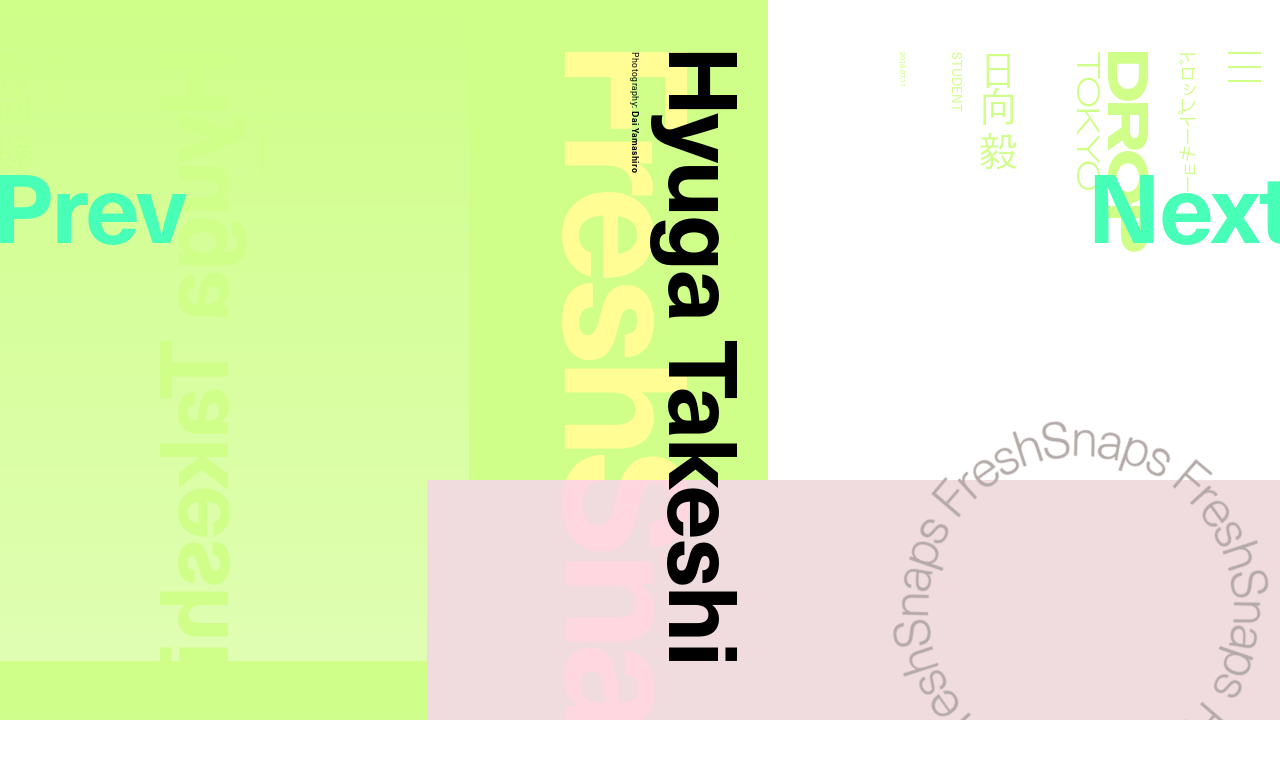

--- FILE ---
content_type: text/html; charset=UTF-8
request_url: https://droptokyo.com/freshsnaps/202052/
body_size: 6432
content:

	<!doctype html>
<html lang="ja" class="no-js" data-tablet="0">
<head>
		<!-- Google Tag Manager -->
	<script>(function(w,d,s,l,i){w[l]=w[l]||[];w[l].push({'gtm.start':
	new Date().getTime(),event:'gtm.js'});var f=d.getElementsByTagName(s)[0],
	j=d.createElement(s),dl=l!='dataLayer'?'&l='+l:'';j.async=true;j.src=
	'https://www.googletagmanager.com/gtm.js?id='+i+dl;f.parentNode.insertBefore(j,f);
	})(window,document,'script','dataLayer','GTM-WVJPJJG');</script>
	<!-- End Google Tag Manager -->
	
	<meta charset="utf-8">
	<meta http-equiv="X-UA-Compatible" content="IE=edge">
	<meta name="viewport" content="width=device-width,initial-scale=1.0,user-scalable=no">
	<meta name="format-detection" content="telephone=no">

	<title>HYUGA TAKESHI | FreshSnaps | Droptokyo</title>

	<meta name="description" content="ストリートから生まれるファッションストーリー / Fashion stories meet the streets">

	<meta property="og:title" content="HYUGA TAKESHI | FreshSnaps | Droptokyo">
	<meta property="og:type" content="article">
	<meta property="og:url" content="https://droptokyo.com/freshsnaps/202052/">
	<meta property="og:image" content="https://static.droptokyo.com/wp-content/uploads/2018/07/11051631/V5A58892.jpg">
	<meta property="og:description" content="ストリートから生まれるファッションストーリー / Fashion stories meet the streets">
	<meta property="og:site_name" content="Droptokyo">
	<meta property="og:locale" content="ja_JP">


	<meta name="twitter:card" content="summary_large_image">
	<meta name="twitter:site" content="@Droptokyo">
	<meta name="twitter:title" content="HYUGA TAKESHI | FreshSnaps | Droptokyo">
	<meta name="twitter:description" content="ストリートから生まれるファッションストーリー / Fashion stories meet the streets">
	<meta name="twitter:url" content="https://droptokyo.com/freshsnaps/202052/">
	<meta name="twitter:image" content="https://static.droptokyo.com/wp-content/uploads/2018/07/11051631/V5A58892.jpg">

	<!-- preconnect -->
	<link rel="preconnect" href="https://use.typekit.net/" crossorigin>
	<link rel="preconnect" href="https://www.youtube.com/" crossorigin>

	<!-- Adobe Fonts -->
	<link rel="stylesheet" href="https://use.typekit.net/krm2gbd.css">

	<!-- favicon -->
	<link rel="shortcut icon" type="image/vnd.microsoft.icon" href="https://droptokyo.com/favicon.ico">
	<link rel="icon" type="image/vnd.microsoft.icon" href="https://droptokyo.com/favicon.ico">

	<!-- Apple -->
	<meta name="apple-mobile-web-app-title" content="Droptokyo">
	<link rel="apple-touch-icon" href="https://droptokyo.com/wp-content/themes/droptokyo/assets/images/touch/apple-touch-icon-57x57.png" sizes="57x57">
	<link rel="apple-touch-icon" href="https://droptokyo.com/wp-content/themes/droptokyo/assets/images/touch/apple-touch-icon-60x60.png" sizes="60x60">
	<link rel="apple-touch-icon" href="https://droptokyo.com/wp-content/themes/droptokyo/assets/images/touch/apple-touch-icon-72x72.png" sizes="72x72">
	<link rel="apple-touch-icon" href="https://droptokyo.com/wp-content/themes/droptokyo/assets/images/touch/apple-touch-icon-76x76.png" sizes="76x76">
	<link rel="apple-touch-icon" href="https://droptokyo.com/wp-content/themes/droptokyo/assets/images/touch/apple-touch-icon-114x114.png" sizes="114x114">
	<link rel="apple-touch-icon" href="https://droptokyo.com/wp-content/themes/droptokyo/assets/images/touch/apple-touch-icon-120x120.png" sizes="120x120">
	<link rel="apple-touch-icon" href="https://droptokyo.com/wp-content/themes/droptokyo/assets/images/touch/apple-touch-icon-144x144.png" sizes="144x144">
	<link rel="apple-touch-icon" href="https://droptokyo.com/wp-content/themes/droptokyo/assets/images/touch/apple-touch-icon-152x152.png" sizes="152x152">
	<link rel="apple-touch-icon" href="https://droptokyo.com/wp-content/themes/droptokyo/assets/images/touch/apple-touch-icon-180x180.png" sizes="180x180">

	<!-- Android -->
	<link rel="manifest" href="https://droptokyo.com/manifest.webmanifest">

	<!-- Windows -->
	<meta name="msapplication-square70x70logo"   content="https://droptokyo.com/wp-content/themes/droptokyo/assets/images/touch/site-tile-70x70.png">
	<meta name="msapplication-square150x150logo" content="https://droptokyo.com/wp-content/themes/droptokyo/assets/images/touch/site-tile-150x150.png">
	<meta name="msapplication-wide310x150logo"   content="https://droptokyo.com/wp-content/themes/droptokyo/assets/images/touch/site-tile-310x150.png">
	<meta name="msapplication-square310x310logo" content="https://droptokyo.com/wp-content/themes/droptokyo/assets/images/touch/site-tile-310x310.png">
	<meta name="msapplication-TileColor"         content="#ffffff">

<meta name='robots' content='max-image-preview:large' />
<style id='classic-theme-styles-inline-css' type='text/css'>
/*! This file is auto-generated */
.wp-block-button__link{color:#fff;background-color:#32373c;border-radius:9999px;box-shadow:none;text-decoration:none;padding:calc(.667em + 2px) calc(1.333em + 2px);font-size:1.125em}.wp-block-file__button{background:#32373c;color:#fff;text-decoration:none}
</style>
<link rel='stylesheet' id='core-css' href='https://droptokyo.com/wp-content/themes/droptokyo/assets/css/core.css?ver=1724162191' type='text/css' media='all' />

		<!-- theme -->
	<meta name="theme-color" content="#cffe89">

	<style>
		:root {
			--color-text: #000000;
			--color-accent: #ff738a;
			--color-background: #cffe89;
			--color-text-adjusted: #000000;
			--color-accent-adjusted: #ff4d6a;
			--color-background-adjusted: #e0feb3;

			--color-menu: #000000;
			--color-menu-shadow: #ffc7d0;

			--color-text--neighbor: #000000;
			--color-accent--neighbor: #6effc5;
			--color-background--neighbor: #b4aaa8;
			--color-text-adjusted--neighbor: #000000;
			--color-accent-adjusted--neighbor: #47ffb6;
			--color-background-adjusted--neighbor: #c6bfbe;
		}
	</style>
	
	<script src="https://cdnjs.cloudflare.com/ajax/libs/modernizr/2.8.3/modernizr.min.js"></script>
</head>
<body class="" data-debug="0">
	<div id="pagetop"></div>

		<!-- Google Tag Manager (noscript) -->
	<noscript><iframe src="https://www.googletagmanager.com/ns.html?id=GTM-WVJPJJG"
	height="0" width="0" style="display:none;visibility:hidden"></iframe></noscript>
	<!-- End Google Tag Manager (noscript) -->
	
	<div class="p-superwrapper">
		<div class="p-supercontainer">

			<header
	id="gh"
	class="p-gh"
	data-pagetype="single"
	data-posttype="freshsnaps"
	data-postcategory=""
>
	<div class="p-gh__main">
		<div class="l-wrapper">
			<div class="p-gh__container">
				<div class="p-gh__title">
					<div class="p-gh__title__container">
						<h2 class="p-gh__title__h">
							<span class="c-icon is-logo">Droptokyo</span>
							<span class="c-icon is-slogan">Discover the next new thing</span>
						</h2>
						<p class="p-gh__title__ja"><span>ドロップトーキョー</span></p>
					</div>
				</div>

				<div class="p-gh__ring">
					<div class="p-gh__ring__container">
						<svg class="p-posttype" viewBox="0 0 140 140">
							<defs>
								<mask id="mask">
									<path d="M70,21.9c26.6,0,48.1,21.5,48.1,48.1S96.6,118.1,70,118.1S21.8,96.5,21.9,70C21.8,43.3,43.5,21.8,70,21.9" />
								</mask>
							</defs>
							<g mask="url(#mask)">
								<use class="freshsnaps is-active" xlink:href="https://droptokyo.com/wp-content/themes/droptokyo/assets/images/circle.svg#freshsnaps" />
								<use class="justdropped " xlink:href="https://droptokyo.com/wp-content/themes/droptokyo/assets/images/circle.svg#justdropped" />
								<use class="wedrop " xlink:href="https://droptokyo.com/wp-content/themes/droptokyo/assets/images/circle.svg#wedrop" />
							</g>
						</svg>
					</div>
				</div>
			</div>
		</div>
	</div>

	<div class="p-gh__subtitle">
		<div class="l-wrapper">
			<div class="p-gh__subtitle__container">

				<div class="p-posttype-title">
					<div class="p-posttype-title__container">
												<h3 class="p-posttype-title__h">FreshSnaps</h3>
						<p class="p-posttype-title__description">Fashion stories meet the streets</p>
											</div>
				</div>

			</div>
		</div>
	</div>

	<div class="p-gn">
		<div class="p-gn__wrapper">
			<div class="p-gn__container">
				<div class="p-gn__box">
					<div class="l-wrapper">
						<div class="p-gn__right">
							<div class="p-gn__logo">
								<div><span class="c-icon c-icon--logo"></span></div>
								<p><span class="c-icon c-icon--copyright"></span></p>
							</div>

											<nav class="p-nav__main">
					<ul>
						<li><a class="p-nav__main__link has-unique-style " href="https://droptokyo.com" data-posttype="page"><span>Home</span></a></li><!--
						--><li><a class="p-nav__main__link has-unique-style is-active" href="https://droptokyo.com/freshsnaps/" data-posttype="freshsnaps"><span>FreshSnaps</span> </a></li><!--
						--><li><a class="p-nav__main__link has-unique-style " href="https://droptokyo.com/wedrop/" data-posttype="wedrop"><span>WeDrop</span> </a></li><!--
						--><li><a class="p-nav__main__link has-unique-style " href="https://droptokyo.com/justdropped/" data-posttype="justdropped"><span>JustDropped</span> </a></li>
					</ul>
					<form role="search" aria-label="Search" method="get" class="p-search__form" action="/">
						<label>
							<span class="p-nav__main__link p-search__title is-search"><span>Search</span></span>
							<input
								type="search"
								class="p-search__field"
								placeholder=""
								value=""
								name="s"
								size="100"
								data-search-url=https://droptokyo.com/search/							>
						</label>
						<button type="submit" disabled="disabled"><i class="c-icon c-icon--search"></i></button>
					</form>
				</nav>
										</div>

						<div class="p-gn__left">
							<div class="p-gn__left__container">
													<nav class="p-nav__sns">
						<ul class="c-sns-links">
							<li><a class="has-unique-style" href="https://www.instagram.com/drop_tokyo/" target="_blank" rel="external" data-type="instagram"><span class="c-icon">Instagram</span></a></li>							<li><a class="has-unique-style" href="https://twitter.com/Droptokyo" target="_blank" rel="external" data-type="twitter"><span class="c-icon">Twitter</span></a></li>							<li><a class="has-unique-style" href="https://www.facebook.com/DROPTOKYO/" target="_blank" rel="external" data-type="facebook"><span class="c-icon">Facebook</span></a></li>																				</ul>
					</nav>
																	<nav class="p-nav__sub">
					<ul>
						<li><a href="https://weekday.co.jp/" target="_blank" title="WEEKDAY | ウィークデー">運営会社</a></li><!--
						--><li><a href="https://droptokyo.com/about/#advertising">広告掲載</a></li><!--
						--><li><a href="https://droptokyo.com/contact/" data-barba-prevent="self">お問い合わせ</a></li><!--
						--><li><a href="https://droptokyo.com/about/#workwithus">求人</a></li><!--
						--><li><a href="https://droptokyo.com/about/#terms">利用規約</a></li><!--
						--><li><a href="https://droptokyo.com/about/#privacypolicy">プライバシーポリシー</a></li>
					</ul>
				</nav>
											</div>
						</div>
					</div>
				</div>
			</div>
		</div>
		<div class="l-wrapper">
			<div class="p-burger">
				<div class="p-burger__container">
					<div class="is-top"></div>
					<div class="is-middle"></div>
					<div class="is-bottom"></div>
				</div>
			</div>
		</div>
	</div>
</header>

<div class="p-page-box" data-barba="wrapper">

		<!-- CACHE: FALSE -->
		
	<div
		class="p-page is-single is-freshsnaps"
		data-post-id="202052"
		data-pagetype="single"
		data-posttype="freshsnaps"
		data-barba="container"
		data-barba-namespace="single"
		data-sponsored="0"
		data-page-colors='{"current":{"id":"8","text":"#000000","accent":"#ff738a","background":"#cffe89","accent_r":255,"accent_g":115,"accent_b":138,"accent_h":350,"accent_s":100,"accent_l":73,"background_r":207,"background_g":254,"background_b":137,"background_h":84,"background_s":98,"background_l":77,"is_random":true,"text_adjusted":"#000000","menu":"#000000","accent_adjusted":"#ff4d6a","menu_shadow":"#ffc7d0","background_adjusted":"#e0feb3"},"neighbor":{"id":"16","text":"#000000","accent":"#6effc5","background":"#b4aaa8","accent_r":110,"accent_g":255,"accent_b":197,"accent_h":156,"accent_s":100,"accent_l":72,"background_r":180,"background_g":170,"background_b":168,"background_h":10,"background_s":7,"background_l":68,"is_random":true,"text_adjusted":"#000000","accent_adjusted":"#47ffb6","background_adjusted":"#c6bfbe"}}'
	>
		<main role="main">
			<nav class="p-pagenate" data-type="dir">
	<div class="p-pagenate__dirs">
		<div class="p-pagenate__dir p-pagenate__dir--prev">
			<a
				class=""
				href="https://droptokyo.com/freshsnaps/202042/"
				data-posttype="freshsnaps"
				data-type="single"
				data-dir="left"
				rel="prev"
							>
				<span class="c-icon c-icon--bracket_l"></span>Prev
			</a>
		</div>
		<div class="p-pagenate__dir p-pagenate__dir--next">
			<a
				class=""
				href="https://droptokyo.com/freshsnaps/202087/"
				data-posttype="freshsnaps"
				data-type="single"
				data-dir="right"
				rel="next"
							>
				<span class="c-icon c-icon--bracket_r"></span>Next
			</a>
		</div>
	</div>
</nav>

			
				<style>
					#article202052 {
						color: #000000;
					}

					#article202052 .p-article__title--ja {
						color: #cffe89;
					}

					#article202052 .p-article__title--en {
						color: #000000;
					}

					#article202052 .p-article__mirror .p-article__mirror__texts {
						color: #cffe89;
					}

					#article202052 .p-article__mirror .p-article__mirror__pictures {
						background-color: #cffe89;
					}

					#article202052 .p-article__mirror .p-article__mirror__pictures .p-article__mirror__picture .p-article__mirror__picture__container::before {
						background-color: #cffe89;
					}

					#article202052 .p-article__mirror .p-article__mirror__pictures .p-article__mirror__picture__veil {
						background: linear-gradient(to bottom, #cffe89 0%, #e0feb3 100%);
					}

							#article202052 .c-content--picture .c-content__container,
		#article202052 .c-content--video .c-content__container,
		#article202052 .c-content--youtube .c-content__container,
		#article202052 .c-content--slide .c-content__container .swiper picture {
			background-color: hsl(350, 40%, 90%);
		}

		#article202052 .c-content--picture .c-content__veil {
			background-color: hsla(350, 30%, 80%, .65);
		}

		#article202052 .c-content--picture .c-content__veil > div{
			background-color: hsl(350, 40%, 90%);
		}

		#article202052 .c-content--video .c-content__volume > div {
			background-color: #cffe89;
		}

		#article202052 .c-tag {
			color: #000000;
			background-color: #ff4d6a;
		}
						</style>

				<article id="article202052" class="p-article p-article--freshsnaps">
					<div class="p-article__header">
						<div class="l-wrapper no-padding">
							<header class="p-article__title p-article__title--en">
								<div class="p-article__title__container">
												<div class="c-article-title--en">
				<h1 class="is-title" lang="en">Hyuga Takeshi</h1>
				<div class="is-credit c-header-credit"><p>Photography: <b>Dai Yamashiro</b></p>
</div>			</div>
											</div>
							</header>

							<div class="p-article__title p-article__title--ja">
								<div class="p-article__title__container">
												<div class="c-article-title--ja">
				<p class="is-title"><span lang="ja">日向 毅</span></p>
				<p class="is-job c-header-job">STUDENT</p>			</div>
												<p class="p-article__title__time c-time"><time datetime="2018-07-11T12:00:58+09:00">2018.07.11</time></p>
								</div>
							</div>
						</div>
					</div>

					<div class="p-article__body">
						<div class="l-wrapper">
							<div class="p-article__contents">
													<figure class="c-content c-content--picture">
						<div class="c-content__container" style="aspect-ratio: 1600/2399;">
							<picture id="picture202054">
								<source data-srcset="https://static.droptokyo.com/wp-content/uploads/2018/07/11051627/V5A5889.jpg" media="(min-width: 768px)">
								<img loading="lazy" src="https://droptokyo.com/wp-content/themes/droptokyo/assets/images/blank.png" data-src="https://static.droptokyo.com/wp-content/uploads/2018/07/11051627/V5A5889.jpg" alt="">
							</picture>
							<div class="c-content__veil"><div></div></div>
						</div>
					</figure>
										<figure class="c-content c-content--picture">
						<div class="c-content__container" style="aspect-ratio: 1600/2400;">
							<picture id="picture202055">
								<source data-srcset="https://static.droptokyo.com/wp-content/uploads/2018/07/11051628/V5A5891.jpg" media="(min-width: 768px)">
								<img loading="lazy" src="https://droptokyo.com/wp-content/themes/droptokyo/assets/images/blank.png" data-src="https://static.droptokyo.com/wp-content/uploads/2018/07/11051628/V5A5891.jpg" alt="">
							</picture>
							<div class="c-content__veil"><div></div></div>
						</div>
					</figure>
										<figure class="c-content c-content--picture">
						<div class="c-content__container" style="aspect-ratio: 1600/2400;">
							<picture id="picture202053">
								<source data-srcset="https://static.droptokyo.com/wp-content/uploads/2018/07/11051626/V5A5863.jpg" media="(min-width: 768px)">
								<img loading="lazy" src="https://droptokyo.com/wp-content/themes/droptokyo/assets/images/blank.png" data-src="https://static.droptokyo.com/wp-content/uploads/2018/07/11051626/V5A5863.jpg" alt="">
							</picture>
							<div class="c-content__veil"><div></div></div>
						</div>
					</figure>
												</div>
																<section class="p-article__terms">
										<ul>
																								<li><a class="c-tag" href="https://droptokyo.com/freshsnaps/tag/chin-mens/">#CHIN MENS</a></li>
																										<li><a class="c-tag" href="https://droptokyo.com/freshsnaps/tag/prada/">#PRADA</a></li>
																										<li><a class="c-tag" href="https://droptokyo.com/freshsnaps/tag/used/">#USED</a></li>
																							</ul>
									</section>
																									<aside class="p-article__aside">
														<div id="aside_profiles" class="c-aside c-aside--profiles">
					<h3 class="c-aside__title">Profile</h3>
					<div class="c-aside__body">
						<p>Name: <b>Takeshi Hyuga | 日向 毅</b><br />
Occupation: <b>BUNKA FASHION COLLEGE | 文化服装学院</b><br />
Shirt: <b>Chin Mens | チン メンズ</b><br />
Pants: <b>PRADA | プラダ</b><br />
Shoes: <b>Used | 古着</b></p>
					</div>
				</div>
									<div id="aside0" class="c-aside c-aside--credit">
						<h3 class="c-aside__title">Staff</h3>
						<div class="c-aside__body">
							<p>Photography: <b>Dai Yamashiro</b></p>
						</div>
											</div>
														</aside>
															</div>
					</div>

					<div class="p-article__mirror">
						<div class="l-wrapper no-padding">
							<div class="p-article__mirror__container">

								<div class="p-article__mirror__pictures">
									<div class="p-article__mirror__pictures__wrapper">
										<div class="p-article__mirror__pictures__container">
																<figure class="p-article__mirror__picture" data-mirrored="1">
						<div class="p-article__mirror__picture__container" style="aspect-ratio: 1600/2400;">
							<picture id="picture202053">
								<source data-srcset="https://static.droptokyo.com/wp-content/uploads/2018/07/11051626/V5A5863.jpg" media="(min-width: 768px)">
								<img loading="lazy" src="https://droptokyo.com/wp-content/themes/droptokyo/assets/images/blank.png" data-src="https://static.droptokyo.com/wp-content/uploads/2018/07/11051626/V5A5863.jpg" alt="">
							</picture>
							<div class="p-article__mirror__picture__veil"></div>
						</div>
					</figure>
										<figure class="p-article__mirror__picture" data-mirrored="1">
						<div class="p-article__mirror__picture__container" style="aspect-ratio: 1600/2400;">
							<picture id="picture202055">
								<source data-srcset="https://static.droptokyo.com/wp-content/uploads/2018/07/11051628/V5A5891.jpg" media="(min-width: 768px)">
								<img loading="lazy" src="https://droptokyo.com/wp-content/themes/droptokyo/assets/images/blank.png" data-src="https://static.droptokyo.com/wp-content/uploads/2018/07/11051628/V5A5891.jpg" alt="">
							</picture>
							<div class="p-article__mirror__picture__veil"></div>
						</div>
					</figure>
										<figure class="p-article__mirror__picture" data-mirrored="1">
						<div class="p-article__mirror__picture__container" style="aspect-ratio: 1600/2399;">
							<picture id="picture202054">
								<source data-srcset="https://static.droptokyo.com/wp-content/uploads/2018/07/11051627/V5A5889.jpg" media="(min-width: 768px)">
								<img loading="lazy" src="https://droptokyo.com/wp-content/themes/droptokyo/assets/images/blank.png" data-src="https://static.droptokyo.com/wp-content/uploads/2018/07/11051627/V5A5889.jpg" alt="">
							</picture>
							<div class="p-article__mirror__picture__veil"></div>
						</div>
					</figure>
															</div>
									</div>
								</div>

								<div class="p-article__mirror__texts">
									<div class="p-article__mirror__text p-article__mirror__text--ja">
										<div class="p-article__mirror__text__container">
														<div class="c-article-title--ja">
				<p class="is-title"><span lang="ja">日向 毅</span></p>
				<p class="is-job c-header-job">STUDENT</p>			</div>
													</div>
									</div>

									<div class="p-article__mirror__text p-article__mirror__text--en">
										<div class="p-article__mirror__text__container">
														<div class="c-article-title--en">
				<p class="is-title" lang="en">Hyuga Takeshi</p>
				<div class="is-credit c-header-credit"><p>Photography: <b>Dai Yamashiro</b></p>
</div>			</div>
													</div>
									</div>
								</div>

							</div>
						</div>
					</div>
				</article>

				<div class="p-ad-area p-ad-area--banner" data-ad-type="banner" data-ad-position="lower"></div>

					</main>
	</div>


</div>

			<div class="p-pagetop-link">
	<a id="pageTopTrigger" href="#pagetop" data-barba-prevent="self"><span class="c-icon c-icon--bracket_t"></span>Page <span class="u-br u-br--sp"></span>Top</a>
</div>

<footer id="gf" class="p-gf">
	<div class="l-wrapper">
		<div class="p-gf__logo">
			<p><span class="is-logo"><i class="c-icon">Droptokyo</i></span> is a fashion media outlet that has evolved along with the streets of Tokyo since its launch in 2007. As being a part of the community in Tokyo, a city is the unparalleled epicenter of the trends for the world, <i class="u-br u-br--sp"></i>Droptokyo continues to document the ever-changing streets. At the core of Droptokyo, we have a forward-looking vision and a mission to support the further development of Tokyo’s fashion culture. <i class="u-br u-br--sp"></i>As digital natives, we will jump over all borders and expand the circle of community from Tokyo to the world.</p>
		</div>

						<nav class="p-nav__main">
					<ul>
						<li><a class="p-nav__main__link has-unique-style " href="https://droptokyo.com" data-posttype="page"><span>Home</span></a></li><!--
						--><li><a class="p-nav__main__link has-unique-style is-active" href="https://droptokyo.com/freshsnaps/" data-posttype="freshsnaps"><span>FreshSnaps</span> </a></li><!--
						--><li><a class="p-nav__main__link has-unique-style " href="https://droptokyo.com/wedrop/" data-posttype="wedrop"><span>WeDrop</span> </a></li><!--
						--><li><a class="p-nav__main__link has-unique-style " href="https://droptokyo.com/justdropped/" data-posttype="justdropped"><span>JustDropped</span> </a></li>
					</ul>
					<form role="search" aria-label="Search" method="get" class="p-search__form" action="/">
						<label>
							<span class="p-nav__main__link p-search__title is-search"><span>Search</span></span>
							<input
								type="search"
								class="p-search__field"
								placeholder=""
								value=""
								name="s"
								size="100"
								data-search-url=https://droptokyo.com/search/							>
						</label>
						<button type="submit" disabled="disabled"><i class="c-icon c-icon--search"></i></button>
					</form>
				</nav>
											<nav class="p-nav__sns">
						<ul class="c-sns-links">
							<li><a class="has-unique-style" href="https://www.instagram.com/drop_tokyo/" target="_blank" rel="external" data-type="instagram"><span class="c-icon">Instagram</span></a></li>							<li><a class="has-unique-style" href="https://twitter.com/Droptokyo" target="_blank" rel="external" data-type="twitter"><span class="c-icon">Twitter</span></a></li>							<li><a class="has-unique-style" href="https://www.facebook.com/DROPTOKYO/" target="_blank" rel="external" data-type="facebook"><span class="c-icon">Facebook</span></a></li>																				</ul>
					</nav>
											<nav class="p-nav__sub">
					<ul>
						<li><a href="https://weekday.co.jp/" target="_blank" title="WEEKDAY | ウィークデー">運営会社</a></li><!--
						--><li><a href="https://droptokyo.com/about/#advertising">広告掲載</a></li><!--
						--><li><a href="https://droptokyo.com/contact/" data-barba-prevent="self">お問い合わせ</a></li><!--
						--><li><a href="https://droptokyo.com/about/#workwithus">求人</a></li><!--
						--><li><a href="https://droptokyo.com/about/#terms">利用規約</a></li><!--
						--><li><a href="https://droptokyo.com/about/#privacypolicy">プライバシーポリシー</a></li>
					</ul>
				</nav>
				
		<p class="p-gf__copyright"><span class="c-icon">©︎Droptokyo All Rights Reserved.</span></p>
	</div>
</footer>

<div class="p-ad-area p-ad-area--interstitial" data-ad-type="interstitial"></div>

		</div>
	</div>

	<div id="veil"></div>

<!-- Global Variables -->
<script>
	window.ga_tracking_id = 'GTM-WVJPJJG';

	window.droptokyo = {
		template_path: 'https://droptokyo.com/wp-content/themes/droptokyo',
		posttypes: {"freshsnaps":{"display":"FreshSnaps","emoji":"","description_ja":"\u30b9\u30c8\u30ea\u30fc\u30c8\u304b\u3089\u751f\u307e\u308c\u308b\u30d5\u30a1\u30c3\u30b7\u30e7\u30f3\u30b9\u30c8\u30fc\u30ea\u30fc","description_en":"Fashion stories meet the streets"},"justdropped":{"display":"JustDropped","emoji":"","description_ja":"\u6700\u65b0\u30cb\u30e5\u30fc\u30b9\u304b\u3089\u30a4\u30d9\u30f3\u30c8\u30b9\u30ca\u30c3\u30d7\u307e\u3067","description_en":"From latest news to event photos"},"wedrop":{"display":"WeDrop","emoji":"","description_ja":"\u30b3\u30df\u30e5\u30cb\u30c6\u30a3\u306e\u6c17\u306b\u306a\u308b\u9854\u3092\u30d4\u30c3\u30af\u30a2\u30c3\u30d7","description_en":"Introducing new faces from our community"}}	}
</script>

<script type="text/javascript" src="https://www.google.com/recaptcha/api.js?render=6LdfToUiAAAAADo_nP277yxLh-x9sExxgadKi-8T&amp;ver=3.0" id="google-recaptcha-js"></script>
<script type="text/javascript" src="https://droptokyo.com/wp-includes/js/dist/vendor/wp-polyfill.min.js?ver=3.15.0" id="wp-polyfill-js"></script>
<script type="text/javascript" id="wpcf7-recaptcha-js-extra">
/* <![CDATA[ */
var wpcf7_recaptcha = {"sitekey":"6LdfToUiAAAAADo_nP277yxLh-x9sExxgadKi-8T","actions":{"homepage":"homepage","contactform":"contactform"}};
/* ]]> */
</script>
<script type="text/javascript" src="https://droptokyo.com/wp-content/plugins/contact-form-7/modules/recaptcha/index.js?ver=5.9.8" id="wpcf7-recaptcha-js"></script>
<script type="text/javascript" src="https://code.jquery.com/jquery-3.4.1.min.js" id="jquery-js"></script>
<script type="text/javascript" src="https://droptokyo.com/wp-content/themes/droptokyo/assets/js/plugins.min.js?ver=1724162194" id="plugins-js"></script>
<script type="text/javascript" src="https://droptokyo.com/wp-content/themes/droptokyo/assets/php/ads.php?ver=1769034896" id="ads-js"></script>
<script type="text/javascript" id="core-js-extra">
/* <![CDATA[ */
var droptokyo_ajax = {"ajax_url":"https:\/\/droptokyo.com\/wp-admin\/admin-ajax.php","check_nonce":"218ba77a52"};
/* ]]> */
</script>
<script type="text/javascript" src="https://droptokyo.com/wp-content/themes/droptokyo/assets/js/core.min.js?ver=1724162194" id="core-js"></script>

<!-- Adobe Fonts -->
<script>
	(function(d) {
		var config = {
			kitId: 'igj5ooq',
			scriptTimeout: 3000,
			async: true
		},
		h=d.documentElement,t=setTimeout(function(){h.className=h.className.replace(/\bwf-loading\b/g,"")+" wf-inactive";},config.scriptTimeout),tk=d.createElement("script"),f=false,s=d.getElementsByTagName("script")[0],a;h.className+=" wf-loading";tk.src='https://use.typekit.net/'+config.kitId+'.js';tk.async=true;tk.onload=tk.onreadystatechange=function(){a=this.readyState;if(f||a&&a!="complete"&&a!="loaded")return;f=true;clearTimeout(t);try{Typekit.load(config)}catch(e){}};s.parentNode.insertBefore(tk,s)
	})(document);
</script>

</body>
</html>


--- FILE ---
content_type: text/html; charset=utf-8
request_url: https://www.google.com/recaptcha/api2/anchor?ar=1&k=6LdfToUiAAAAADo_nP277yxLh-x9sExxgadKi-8T&co=aHR0cHM6Ly9kcm9wdG9reW8uY29tOjQ0Mw..&hl=en&v=PoyoqOPhxBO7pBk68S4YbpHZ&size=invisible&anchor-ms=20000&execute-ms=30000&cb=ovk2go1sb189
body_size: 49119
content:
<!DOCTYPE HTML><html dir="ltr" lang="en"><head><meta http-equiv="Content-Type" content="text/html; charset=UTF-8">
<meta http-equiv="X-UA-Compatible" content="IE=edge">
<title>reCAPTCHA</title>
<style type="text/css">
/* cyrillic-ext */
@font-face {
  font-family: 'Roboto';
  font-style: normal;
  font-weight: 400;
  font-stretch: 100%;
  src: url(//fonts.gstatic.com/s/roboto/v48/KFO7CnqEu92Fr1ME7kSn66aGLdTylUAMa3GUBHMdazTgWw.woff2) format('woff2');
  unicode-range: U+0460-052F, U+1C80-1C8A, U+20B4, U+2DE0-2DFF, U+A640-A69F, U+FE2E-FE2F;
}
/* cyrillic */
@font-face {
  font-family: 'Roboto';
  font-style: normal;
  font-weight: 400;
  font-stretch: 100%;
  src: url(//fonts.gstatic.com/s/roboto/v48/KFO7CnqEu92Fr1ME7kSn66aGLdTylUAMa3iUBHMdazTgWw.woff2) format('woff2');
  unicode-range: U+0301, U+0400-045F, U+0490-0491, U+04B0-04B1, U+2116;
}
/* greek-ext */
@font-face {
  font-family: 'Roboto';
  font-style: normal;
  font-weight: 400;
  font-stretch: 100%;
  src: url(//fonts.gstatic.com/s/roboto/v48/KFO7CnqEu92Fr1ME7kSn66aGLdTylUAMa3CUBHMdazTgWw.woff2) format('woff2');
  unicode-range: U+1F00-1FFF;
}
/* greek */
@font-face {
  font-family: 'Roboto';
  font-style: normal;
  font-weight: 400;
  font-stretch: 100%;
  src: url(//fonts.gstatic.com/s/roboto/v48/KFO7CnqEu92Fr1ME7kSn66aGLdTylUAMa3-UBHMdazTgWw.woff2) format('woff2');
  unicode-range: U+0370-0377, U+037A-037F, U+0384-038A, U+038C, U+038E-03A1, U+03A3-03FF;
}
/* math */
@font-face {
  font-family: 'Roboto';
  font-style: normal;
  font-weight: 400;
  font-stretch: 100%;
  src: url(//fonts.gstatic.com/s/roboto/v48/KFO7CnqEu92Fr1ME7kSn66aGLdTylUAMawCUBHMdazTgWw.woff2) format('woff2');
  unicode-range: U+0302-0303, U+0305, U+0307-0308, U+0310, U+0312, U+0315, U+031A, U+0326-0327, U+032C, U+032F-0330, U+0332-0333, U+0338, U+033A, U+0346, U+034D, U+0391-03A1, U+03A3-03A9, U+03B1-03C9, U+03D1, U+03D5-03D6, U+03F0-03F1, U+03F4-03F5, U+2016-2017, U+2034-2038, U+203C, U+2040, U+2043, U+2047, U+2050, U+2057, U+205F, U+2070-2071, U+2074-208E, U+2090-209C, U+20D0-20DC, U+20E1, U+20E5-20EF, U+2100-2112, U+2114-2115, U+2117-2121, U+2123-214F, U+2190, U+2192, U+2194-21AE, U+21B0-21E5, U+21F1-21F2, U+21F4-2211, U+2213-2214, U+2216-22FF, U+2308-230B, U+2310, U+2319, U+231C-2321, U+2336-237A, U+237C, U+2395, U+239B-23B7, U+23D0, U+23DC-23E1, U+2474-2475, U+25AF, U+25B3, U+25B7, U+25BD, U+25C1, U+25CA, U+25CC, U+25FB, U+266D-266F, U+27C0-27FF, U+2900-2AFF, U+2B0E-2B11, U+2B30-2B4C, U+2BFE, U+3030, U+FF5B, U+FF5D, U+1D400-1D7FF, U+1EE00-1EEFF;
}
/* symbols */
@font-face {
  font-family: 'Roboto';
  font-style: normal;
  font-weight: 400;
  font-stretch: 100%;
  src: url(//fonts.gstatic.com/s/roboto/v48/KFO7CnqEu92Fr1ME7kSn66aGLdTylUAMaxKUBHMdazTgWw.woff2) format('woff2');
  unicode-range: U+0001-000C, U+000E-001F, U+007F-009F, U+20DD-20E0, U+20E2-20E4, U+2150-218F, U+2190, U+2192, U+2194-2199, U+21AF, U+21E6-21F0, U+21F3, U+2218-2219, U+2299, U+22C4-22C6, U+2300-243F, U+2440-244A, U+2460-24FF, U+25A0-27BF, U+2800-28FF, U+2921-2922, U+2981, U+29BF, U+29EB, U+2B00-2BFF, U+4DC0-4DFF, U+FFF9-FFFB, U+10140-1018E, U+10190-1019C, U+101A0, U+101D0-101FD, U+102E0-102FB, U+10E60-10E7E, U+1D2C0-1D2D3, U+1D2E0-1D37F, U+1F000-1F0FF, U+1F100-1F1AD, U+1F1E6-1F1FF, U+1F30D-1F30F, U+1F315, U+1F31C, U+1F31E, U+1F320-1F32C, U+1F336, U+1F378, U+1F37D, U+1F382, U+1F393-1F39F, U+1F3A7-1F3A8, U+1F3AC-1F3AF, U+1F3C2, U+1F3C4-1F3C6, U+1F3CA-1F3CE, U+1F3D4-1F3E0, U+1F3ED, U+1F3F1-1F3F3, U+1F3F5-1F3F7, U+1F408, U+1F415, U+1F41F, U+1F426, U+1F43F, U+1F441-1F442, U+1F444, U+1F446-1F449, U+1F44C-1F44E, U+1F453, U+1F46A, U+1F47D, U+1F4A3, U+1F4B0, U+1F4B3, U+1F4B9, U+1F4BB, U+1F4BF, U+1F4C8-1F4CB, U+1F4D6, U+1F4DA, U+1F4DF, U+1F4E3-1F4E6, U+1F4EA-1F4ED, U+1F4F7, U+1F4F9-1F4FB, U+1F4FD-1F4FE, U+1F503, U+1F507-1F50B, U+1F50D, U+1F512-1F513, U+1F53E-1F54A, U+1F54F-1F5FA, U+1F610, U+1F650-1F67F, U+1F687, U+1F68D, U+1F691, U+1F694, U+1F698, U+1F6AD, U+1F6B2, U+1F6B9-1F6BA, U+1F6BC, U+1F6C6-1F6CF, U+1F6D3-1F6D7, U+1F6E0-1F6EA, U+1F6F0-1F6F3, U+1F6F7-1F6FC, U+1F700-1F7FF, U+1F800-1F80B, U+1F810-1F847, U+1F850-1F859, U+1F860-1F887, U+1F890-1F8AD, U+1F8B0-1F8BB, U+1F8C0-1F8C1, U+1F900-1F90B, U+1F93B, U+1F946, U+1F984, U+1F996, U+1F9E9, U+1FA00-1FA6F, U+1FA70-1FA7C, U+1FA80-1FA89, U+1FA8F-1FAC6, U+1FACE-1FADC, U+1FADF-1FAE9, U+1FAF0-1FAF8, U+1FB00-1FBFF;
}
/* vietnamese */
@font-face {
  font-family: 'Roboto';
  font-style: normal;
  font-weight: 400;
  font-stretch: 100%;
  src: url(//fonts.gstatic.com/s/roboto/v48/KFO7CnqEu92Fr1ME7kSn66aGLdTylUAMa3OUBHMdazTgWw.woff2) format('woff2');
  unicode-range: U+0102-0103, U+0110-0111, U+0128-0129, U+0168-0169, U+01A0-01A1, U+01AF-01B0, U+0300-0301, U+0303-0304, U+0308-0309, U+0323, U+0329, U+1EA0-1EF9, U+20AB;
}
/* latin-ext */
@font-face {
  font-family: 'Roboto';
  font-style: normal;
  font-weight: 400;
  font-stretch: 100%;
  src: url(//fonts.gstatic.com/s/roboto/v48/KFO7CnqEu92Fr1ME7kSn66aGLdTylUAMa3KUBHMdazTgWw.woff2) format('woff2');
  unicode-range: U+0100-02BA, U+02BD-02C5, U+02C7-02CC, U+02CE-02D7, U+02DD-02FF, U+0304, U+0308, U+0329, U+1D00-1DBF, U+1E00-1E9F, U+1EF2-1EFF, U+2020, U+20A0-20AB, U+20AD-20C0, U+2113, U+2C60-2C7F, U+A720-A7FF;
}
/* latin */
@font-face {
  font-family: 'Roboto';
  font-style: normal;
  font-weight: 400;
  font-stretch: 100%;
  src: url(//fonts.gstatic.com/s/roboto/v48/KFO7CnqEu92Fr1ME7kSn66aGLdTylUAMa3yUBHMdazQ.woff2) format('woff2');
  unicode-range: U+0000-00FF, U+0131, U+0152-0153, U+02BB-02BC, U+02C6, U+02DA, U+02DC, U+0304, U+0308, U+0329, U+2000-206F, U+20AC, U+2122, U+2191, U+2193, U+2212, U+2215, U+FEFF, U+FFFD;
}
/* cyrillic-ext */
@font-face {
  font-family: 'Roboto';
  font-style: normal;
  font-weight: 500;
  font-stretch: 100%;
  src: url(//fonts.gstatic.com/s/roboto/v48/KFO7CnqEu92Fr1ME7kSn66aGLdTylUAMa3GUBHMdazTgWw.woff2) format('woff2');
  unicode-range: U+0460-052F, U+1C80-1C8A, U+20B4, U+2DE0-2DFF, U+A640-A69F, U+FE2E-FE2F;
}
/* cyrillic */
@font-face {
  font-family: 'Roboto';
  font-style: normal;
  font-weight: 500;
  font-stretch: 100%;
  src: url(//fonts.gstatic.com/s/roboto/v48/KFO7CnqEu92Fr1ME7kSn66aGLdTylUAMa3iUBHMdazTgWw.woff2) format('woff2');
  unicode-range: U+0301, U+0400-045F, U+0490-0491, U+04B0-04B1, U+2116;
}
/* greek-ext */
@font-face {
  font-family: 'Roboto';
  font-style: normal;
  font-weight: 500;
  font-stretch: 100%;
  src: url(//fonts.gstatic.com/s/roboto/v48/KFO7CnqEu92Fr1ME7kSn66aGLdTylUAMa3CUBHMdazTgWw.woff2) format('woff2');
  unicode-range: U+1F00-1FFF;
}
/* greek */
@font-face {
  font-family: 'Roboto';
  font-style: normal;
  font-weight: 500;
  font-stretch: 100%;
  src: url(//fonts.gstatic.com/s/roboto/v48/KFO7CnqEu92Fr1ME7kSn66aGLdTylUAMa3-UBHMdazTgWw.woff2) format('woff2');
  unicode-range: U+0370-0377, U+037A-037F, U+0384-038A, U+038C, U+038E-03A1, U+03A3-03FF;
}
/* math */
@font-face {
  font-family: 'Roboto';
  font-style: normal;
  font-weight: 500;
  font-stretch: 100%;
  src: url(//fonts.gstatic.com/s/roboto/v48/KFO7CnqEu92Fr1ME7kSn66aGLdTylUAMawCUBHMdazTgWw.woff2) format('woff2');
  unicode-range: U+0302-0303, U+0305, U+0307-0308, U+0310, U+0312, U+0315, U+031A, U+0326-0327, U+032C, U+032F-0330, U+0332-0333, U+0338, U+033A, U+0346, U+034D, U+0391-03A1, U+03A3-03A9, U+03B1-03C9, U+03D1, U+03D5-03D6, U+03F0-03F1, U+03F4-03F5, U+2016-2017, U+2034-2038, U+203C, U+2040, U+2043, U+2047, U+2050, U+2057, U+205F, U+2070-2071, U+2074-208E, U+2090-209C, U+20D0-20DC, U+20E1, U+20E5-20EF, U+2100-2112, U+2114-2115, U+2117-2121, U+2123-214F, U+2190, U+2192, U+2194-21AE, U+21B0-21E5, U+21F1-21F2, U+21F4-2211, U+2213-2214, U+2216-22FF, U+2308-230B, U+2310, U+2319, U+231C-2321, U+2336-237A, U+237C, U+2395, U+239B-23B7, U+23D0, U+23DC-23E1, U+2474-2475, U+25AF, U+25B3, U+25B7, U+25BD, U+25C1, U+25CA, U+25CC, U+25FB, U+266D-266F, U+27C0-27FF, U+2900-2AFF, U+2B0E-2B11, U+2B30-2B4C, U+2BFE, U+3030, U+FF5B, U+FF5D, U+1D400-1D7FF, U+1EE00-1EEFF;
}
/* symbols */
@font-face {
  font-family: 'Roboto';
  font-style: normal;
  font-weight: 500;
  font-stretch: 100%;
  src: url(//fonts.gstatic.com/s/roboto/v48/KFO7CnqEu92Fr1ME7kSn66aGLdTylUAMaxKUBHMdazTgWw.woff2) format('woff2');
  unicode-range: U+0001-000C, U+000E-001F, U+007F-009F, U+20DD-20E0, U+20E2-20E4, U+2150-218F, U+2190, U+2192, U+2194-2199, U+21AF, U+21E6-21F0, U+21F3, U+2218-2219, U+2299, U+22C4-22C6, U+2300-243F, U+2440-244A, U+2460-24FF, U+25A0-27BF, U+2800-28FF, U+2921-2922, U+2981, U+29BF, U+29EB, U+2B00-2BFF, U+4DC0-4DFF, U+FFF9-FFFB, U+10140-1018E, U+10190-1019C, U+101A0, U+101D0-101FD, U+102E0-102FB, U+10E60-10E7E, U+1D2C0-1D2D3, U+1D2E0-1D37F, U+1F000-1F0FF, U+1F100-1F1AD, U+1F1E6-1F1FF, U+1F30D-1F30F, U+1F315, U+1F31C, U+1F31E, U+1F320-1F32C, U+1F336, U+1F378, U+1F37D, U+1F382, U+1F393-1F39F, U+1F3A7-1F3A8, U+1F3AC-1F3AF, U+1F3C2, U+1F3C4-1F3C6, U+1F3CA-1F3CE, U+1F3D4-1F3E0, U+1F3ED, U+1F3F1-1F3F3, U+1F3F5-1F3F7, U+1F408, U+1F415, U+1F41F, U+1F426, U+1F43F, U+1F441-1F442, U+1F444, U+1F446-1F449, U+1F44C-1F44E, U+1F453, U+1F46A, U+1F47D, U+1F4A3, U+1F4B0, U+1F4B3, U+1F4B9, U+1F4BB, U+1F4BF, U+1F4C8-1F4CB, U+1F4D6, U+1F4DA, U+1F4DF, U+1F4E3-1F4E6, U+1F4EA-1F4ED, U+1F4F7, U+1F4F9-1F4FB, U+1F4FD-1F4FE, U+1F503, U+1F507-1F50B, U+1F50D, U+1F512-1F513, U+1F53E-1F54A, U+1F54F-1F5FA, U+1F610, U+1F650-1F67F, U+1F687, U+1F68D, U+1F691, U+1F694, U+1F698, U+1F6AD, U+1F6B2, U+1F6B9-1F6BA, U+1F6BC, U+1F6C6-1F6CF, U+1F6D3-1F6D7, U+1F6E0-1F6EA, U+1F6F0-1F6F3, U+1F6F7-1F6FC, U+1F700-1F7FF, U+1F800-1F80B, U+1F810-1F847, U+1F850-1F859, U+1F860-1F887, U+1F890-1F8AD, U+1F8B0-1F8BB, U+1F8C0-1F8C1, U+1F900-1F90B, U+1F93B, U+1F946, U+1F984, U+1F996, U+1F9E9, U+1FA00-1FA6F, U+1FA70-1FA7C, U+1FA80-1FA89, U+1FA8F-1FAC6, U+1FACE-1FADC, U+1FADF-1FAE9, U+1FAF0-1FAF8, U+1FB00-1FBFF;
}
/* vietnamese */
@font-face {
  font-family: 'Roboto';
  font-style: normal;
  font-weight: 500;
  font-stretch: 100%;
  src: url(//fonts.gstatic.com/s/roboto/v48/KFO7CnqEu92Fr1ME7kSn66aGLdTylUAMa3OUBHMdazTgWw.woff2) format('woff2');
  unicode-range: U+0102-0103, U+0110-0111, U+0128-0129, U+0168-0169, U+01A0-01A1, U+01AF-01B0, U+0300-0301, U+0303-0304, U+0308-0309, U+0323, U+0329, U+1EA0-1EF9, U+20AB;
}
/* latin-ext */
@font-face {
  font-family: 'Roboto';
  font-style: normal;
  font-weight: 500;
  font-stretch: 100%;
  src: url(//fonts.gstatic.com/s/roboto/v48/KFO7CnqEu92Fr1ME7kSn66aGLdTylUAMa3KUBHMdazTgWw.woff2) format('woff2');
  unicode-range: U+0100-02BA, U+02BD-02C5, U+02C7-02CC, U+02CE-02D7, U+02DD-02FF, U+0304, U+0308, U+0329, U+1D00-1DBF, U+1E00-1E9F, U+1EF2-1EFF, U+2020, U+20A0-20AB, U+20AD-20C0, U+2113, U+2C60-2C7F, U+A720-A7FF;
}
/* latin */
@font-face {
  font-family: 'Roboto';
  font-style: normal;
  font-weight: 500;
  font-stretch: 100%;
  src: url(//fonts.gstatic.com/s/roboto/v48/KFO7CnqEu92Fr1ME7kSn66aGLdTylUAMa3yUBHMdazQ.woff2) format('woff2');
  unicode-range: U+0000-00FF, U+0131, U+0152-0153, U+02BB-02BC, U+02C6, U+02DA, U+02DC, U+0304, U+0308, U+0329, U+2000-206F, U+20AC, U+2122, U+2191, U+2193, U+2212, U+2215, U+FEFF, U+FFFD;
}
/* cyrillic-ext */
@font-face {
  font-family: 'Roboto';
  font-style: normal;
  font-weight: 900;
  font-stretch: 100%;
  src: url(//fonts.gstatic.com/s/roboto/v48/KFO7CnqEu92Fr1ME7kSn66aGLdTylUAMa3GUBHMdazTgWw.woff2) format('woff2');
  unicode-range: U+0460-052F, U+1C80-1C8A, U+20B4, U+2DE0-2DFF, U+A640-A69F, U+FE2E-FE2F;
}
/* cyrillic */
@font-face {
  font-family: 'Roboto';
  font-style: normal;
  font-weight: 900;
  font-stretch: 100%;
  src: url(//fonts.gstatic.com/s/roboto/v48/KFO7CnqEu92Fr1ME7kSn66aGLdTylUAMa3iUBHMdazTgWw.woff2) format('woff2');
  unicode-range: U+0301, U+0400-045F, U+0490-0491, U+04B0-04B1, U+2116;
}
/* greek-ext */
@font-face {
  font-family: 'Roboto';
  font-style: normal;
  font-weight: 900;
  font-stretch: 100%;
  src: url(//fonts.gstatic.com/s/roboto/v48/KFO7CnqEu92Fr1ME7kSn66aGLdTylUAMa3CUBHMdazTgWw.woff2) format('woff2');
  unicode-range: U+1F00-1FFF;
}
/* greek */
@font-face {
  font-family: 'Roboto';
  font-style: normal;
  font-weight: 900;
  font-stretch: 100%;
  src: url(//fonts.gstatic.com/s/roboto/v48/KFO7CnqEu92Fr1ME7kSn66aGLdTylUAMa3-UBHMdazTgWw.woff2) format('woff2');
  unicode-range: U+0370-0377, U+037A-037F, U+0384-038A, U+038C, U+038E-03A1, U+03A3-03FF;
}
/* math */
@font-face {
  font-family: 'Roboto';
  font-style: normal;
  font-weight: 900;
  font-stretch: 100%;
  src: url(//fonts.gstatic.com/s/roboto/v48/KFO7CnqEu92Fr1ME7kSn66aGLdTylUAMawCUBHMdazTgWw.woff2) format('woff2');
  unicode-range: U+0302-0303, U+0305, U+0307-0308, U+0310, U+0312, U+0315, U+031A, U+0326-0327, U+032C, U+032F-0330, U+0332-0333, U+0338, U+033A, U+0346, U+034D, U+0391-03A1, U+03A3-03A9, U+03B1-03C9, U+03D1, U+03D5-03D6, U+03F0-03F1, U+03F4-03F5, U+2016-2017, U+2034-2038, U+203C, U+2040, U+2043, U+2047, U+2050, U+2057, U+205F, U+2070-2071, U+2074-208E, U+2090-209C, U+20D0-20DC, U+20E1, U+20E5-20EF, U+2100-2112, U+2114-2115, U+2117-2121, U+2123-214F, U+2190, U+2192, U+2194-21AE, U+21B0-21E5, U+21F1-21F2, U+21F4-2211, U+2213-2214, U+2216-22FF, U+2308-230B, U+2310, U+2319, U+231C-2321, U+2336-237A, U+237C, U+2395, U+239B-23B7, U+23D0, U+23DC-23E1, U+2474-2475, U+25AF, U+25B3, U+25B7, U+25BD, U+25C1, U+25CA, U+25CC, U+25FB, U+266D-266F, U+27C0-27FF, U+2900-2AFF, U+2B0E-2B11, U+2B30-2B4C, U+2BFE, U+3030, U+FF5B, U+FF5D, U+1D400-1D7FF, U+1EE00-1EEFF;
}
/* symbols */
@font-face {
  font-family: 'Roboto';
  font-style: normal;
  font-weight: 900;
  font-stretch: 100%;
  src: url(//fonts.gstatic.com/s/roboto/v48/KFO7CnqEu92Fr1ME7kSn66aGLdTylUAMaxKUBHMdazTgWw.woff2) format('woff2');
  unicode-range: U+0001-000C, U+000E-001F, U+007F-009F, U+20DD-20E0, U+20E2-20E4, U+2150-218F, U+2190, U+2192, U+2194-2199, U+21AF, U+21E6-21F0, U+21F3, U+2218-2219, U+2299, U+22C4-22C6, U+2300-243F, U+2440-244A, U+2460-24FF, U+25A0-27BF, U+2800-28FF, U+2921-2922, U+2981, U+29BF, U+29EB, U+2B00-2BFF, U+4DC0-4DFF, U+FFF9-FFFB, U+10140-1018E, U+10190-1019C, U+101A0, U+101D0-101FD, U+102E0-102FB, U+10E60-10E7E, U+1D2C0-1D2D3, U+1D2E0-1D37F, U+1F000-1F0FF, U+1F100-1F1AD, U+1F1E6-1F1FF, U+1F30D-1F30F, U+1F315, U+1F31C, U+1F31E, U+1F320-1F32C, U+1F336, U+1F378, U+1F37D, U+1F382, U+1F393-1F39F, U+1F3A7-1F3A8, U+1F3AC-1F3AF, U+1F3C2, U+1F3C4-1F3C6, U+1F3CA-1F3CE, U+1F3D4-1F3E0, U+1F3ED, U+1F3F1-1F3F3, U+1F3F5-1F3F7, U+1F408, U+1F415, U+1F41F, U+1F426, U+1F43F, U+1F441-1F442, U+1F444, U+1F446-1F449, U+1F44C-1F44E, U+1F453, U+1F46A, U+1F47D, U+1F4A3, U+1F4B0, U+1F4B3, U+1F4B9, U+1F4BB, U+1F4BF, U+1F4C8-1F4CB, U+1F4D6, U+1F4DA, U+1F4DF, U+1F4E3-1F4E6, U+1F4EA-1F4ED, U+1F4F7, U+1F4F9-1F4FB, U+1F4FD-1F4FE, U+1F503, U+1F507-1F50B, U+1F50D, U+1F512-1F513, U+1F53E-1F54A, U+1F54F-1F5FA, U+1F610, U+1F650-1F67F, U+1F687, U+1F68D, U+1F691, U+1F694, U+1F698, U+1F6AD, U+1F6B2, U+1F6B9-1F6BA, U+1F6BC, U+1F6C6-1F6CF, U+1F6D3-1F6D7, U+1F6E0-1F6EA, U+1F6F0-1F6F3, U+1F6F7-1F6FC, U+1F700-1F7FF, U+1F800-1F80B, U+1F810-1F847, U+1F850-1F859, U+1F860-1F887, U+1F890-1F8AD, U+1F8B0-1F8BB, U+1F8C0-1F8C1, U+1F900-1F90B, U+1F93B, U+1F946, U+1F984, U+1F996, U+1F9E9, U+1FA00-1FA6F, U+1FA70-1FA7C, U+1FA80-1FA89, U+1FA8F-1FAC6, U+1FACE-1FADC, U+1FADF-1FAE9, U+1FAF0-1FAF8, U+1FB00-1FBFF;
}
/* vietnamese */
@font-face {
  font-family: 'Roboto';
  font-style: normal;
  font-weight: 900;
  font-stretch: 100%;
  src: url(//fonts.gstatic.com/s/roboto/v48/KFO7CnqEu92Fr1ME7kSn66aGLdTylUAMa3OUBHMdazTgWw.woff2) format('woff2');
  unicode-range: U+0102-0103, U+0110-0111, U+0128-0129, U+0168-0169, U+01A0-01A1, U+01AF-01B0, U+0300-0301, U+0303-0304, U+0308-0309, U+0323, U+0329, U+1EA0-1EF9, U+20AB;
}
/* latin-ext */
@font-face {
  font-family: 'Roboto';
  font-style: normal;
  font-weight: 900;
  font-stretch: 100%;
  src: url(//fonts.gstatic.com/s/roboto/v48/KFO7CnqEu92Fr1ME7kSn66aGLdTylUAMa3KUBHMdazTgWw.woff2) format('woff2');
  unicode-range: U+0100-02BA, U+02BD-02C5, U+02C7-02CC, U+02CE-02D7, U+02DD-02FF, U+0304, U+0308, U+0329, U+1D00-1DBF, U+1E00-1E9F, U+1EF2-1EFF, U+2020, U+20A0-20AB, U+20AD-20C0, U+2113, U+2C60-2C7F, U+A720-A7FF;
}
/* latin */
@font-face {
  font-family: 'Roboto';
  font-style: normal;
  font-weight: 900;
  font-stretch: 100%;
  src: url(//fonts.gstatic.com/s/roboto/v48/KFO7CnqEu92Fr1ME7kSn66aGLdTylUAMa3yUBHMdazQ.woff2) format('woff2');
  unicode-range: U+0000-00FF, U+0131, U+0152-0153, U+02BB-02BC, U+02C6, U+02DA, U+02DC, U+0304, U+0308, U+0329, U+2000-206F, U+20AC, U+2122, U+2191, U+2193, U+2212, U+2215, U+FEFF, U+FFFD;
}

</style>
<link rel="stylesheet" type="text/css" href="https://www.gstatic.com/recaptcha/releases/PoyoqOPhxBO7pBk68S4YbpHZ/styles__ltr.css">
<script nonce="v8AixygJW63N5NTiDrHFcw" type="text/javascript">window['__recaptcha_api'] = 'https://www.google.com/recaptcha/api2/';</script>
<script type="text/javascript" src="https://www.gstatic.com/recaptcha/releases/PoyoqOPhxBO7pBk68S4YbpHZ/recaptcha__en.js" nonce="v8AixygJW63N5NTiDrHFcw">
      
    </script></head>
<body><div id="rc-anchor-alert" class="rc-anchor-alert"></div>
<input type="hidden" id="recaptcha-token" value="[base64]">
<script type="text/javascript" nonce="v8AixygJW63N5NTiDrHFcw">
      recaptcha.anchor.Main.init("[\x22ainput\x22,[\x22bgdata\x22,\x22\x22,\[base64]/[base64]/MjU1Ong/[base64]/[base64]/[base64]/[base64]/[base64]/[base64]/[base64]/[base64]/[base64]/[base64]/[base64]/[base64]/[base64]/[base64]/[base64]\\u003d\x22,\[base64]\\u003d\\u003d\x22,\x22ZmpJKMKgNMK4wosDDsOwPsOWMMONw4TDiVzCmHzDncK4wqrClsK7wqNibMOFwrTDjVc6KCnCixgAw6U5wrQmwpjCgl3Cm8OHw43DmXlLwqrCrcOdPS/Ct8O3w4xUwrjCkCt4w59pwowPw5NFw4/DjsOHQMO2wqwTwplHFcK/O8OGWBvCvWbDjsOIYsK4fsKCwqtNw71KP8O7w7cewoRMw5wXAsKAw7/Cm8OsR1snw5UOwqzDj8O0I8Obw4TCucKQwpdMwrHDlMK2w4rDv8OsGDsewrV/w64qGB5kw4hcKsOxBsOVwopbwr1awr3Cg8Kkwr8sFMKUwqHCvsKqFVrDvcKOTi9Aw717Pk/CqsOgFcOxwpzDq8K6w6rDjww2w4vCh8KJwrYbw5/CmybCi8OJwq7CnsKTwpQABTXCjlRsesOaXsKueMKyFMOqTsOSw45eAAHDuMKyfMOhXDVnMsKrw7gbw5LCi8Kuwrcbw4fDrcOrw47DrFN8axJURAJLHz7DosODw4TCvcOPejJUPhnCkMKWKEBNw65yfnxIw5k3TT9dPsKZw6/ClA8teMOlUsOFc8Kfw4BFw6PDhRVkw4vDpMO4f8KGOcKrPcOvwq0MWzDCkHfCnsK3asOFJQvDlE80JChrwoogw5TDvMKnw6tdccOOwrhdw43ChAZxwpnDpCTDh8ODBw17wrdmAXxZw6zCg23Dk8KeKcKzeDMnQMORwqPCkz/Ck8KaVMKrwoDCpFzDhGw8IsKnCHDCh8KmwpcOwqLDgUXDll9Aw6lnfgnDsMKDDsOGw5nDmiVwQjV2YcKAZsK6CRHCrcOPIsKbw5RPaMK9wo5fXMK1wp4BVknDvcO2w53Ch8O/w7QReRtEwqPDvE46cXzCpy0Hwq9rwrDDn2RkwqMKNTlUw4U6worDlcKyw43DnSBXwoA4GcKCw6s7FsKfwpTCu8KibcKIw6AhblkKw6DDgcOTax7DpsKsw55Yw5zDpkIYwo1LccKtwqfCgcK7KcK4IC/[base64]/XFpIw43DgMOfw7rCpmfDlcKMT0Acwr5RwoPCrEHDosOiw5PCnsKtwqbDrsKNwotyZcKpKGZvwqAbTnRnw4Akwr7Cl8O+w7NjLMKMbsOTDcKyDUfCtnPDjxMSw5jCqMOjRQkgUlfDkzYwEFHCjsKIZDHCqQzDs0zClUsrw4FmXx/CrMOjbMKrw6zCmMKTw4bCg2spAsK5R2/DhMKTw5nClwPCoAbCpMOSa8Ode8KFw6BEwoLDrhw+LkBPw5FTwrpWDEJSXwVcw6Iaw51iw6XDgQcGIEjCq8KCw4l0w6Y5w4zCnsKMwo3DhsODa8KPXQ9Yw5FywoRnw5wmw5cjwrXCgQbCgHzCvcOnw4BbG3d4woLDusKZb8OTBUY2w6wqCTU+e8OfTTI1fsO+PsOJw5/DkcKsckfCi8O+UyhdD05iw4TCtADDkXbDiHQeRMKtdQLClW5JYMKMDMKQOMKzw43DssKlAFZQw7rChMOCw70SXQkXeDXDmnh4w4jCtMK3ay3Co1N5OyzDp1zCncKLFRNhERLDpmVyw4QLwrDCssO1wqHCqFHDi8KgIsOBw7HCrhwEwp/[base64]/CucOZw5dLJz4ew6gEZMKND8KjwqNxw6kxZMK6a8KJwrFPw67CunPCvsO5wqobT8KywqxLYWzCkFdAP8OWe8OaFMOVVMKxaDTDrCbDiU/ClmzDtxbDsMOaw6tRwpxswovCm8KlwrzCkTVGw7kLRsK1wr/DmsOzwqPDgRYnRsKiRcOww48wJUXDp8O+wok3O8K/T8OPFlTDkcKBw45eS30US27CoxnCuMO3IxjCoQVFw4zDjmXCjDvDtsOvBHrDp2HCpsObSEVBwoIkw5obfcOKfV9Tw6DCvGDDhMKHMnHCr1fCuxRbwrnDkm/[base64]/Dn8OHG8OHw5kdw5DDgWvDvg3DqHXCt3dcfsOcbAXDrxBDw7/[base64]/Cv8KKwrzCikTClzjDqMOHaEcjHcKfw5pmw5fDrUbCgsO5A8KqSE/Dk1jDu8KCEsOpAU8Nw4YdVcOKwpIxBMO4AzcuwobCkMOvwoNTwrU8XWHDoHMbwqTDhMOEwoPDicKawrN3Aj/CqcKeIy0pwpfCnsOFHA8GcsOkwrvDmDzDtcOpYmk+wo/CtMKMAcOKYBPCoMOjw6rDtsKHw4fDnWNzw6dwfj5zw4kWYVEXQHXCkMOzNGvCj0rCgELDr8OFHBTCrcKgMRPCgXDCh1phI8ONwrTCu1HCpkk/JB3DtkHDqsKqwoUVPGQZasOCfsKIwpDCucOLIRfDtB3Dv8OODMOaw5TDuMKvZC7DuWDDgydYw7nCqcO/OMO8IDxYJj3Cp8KOFMKFdsKDJl/ClMK9FMKZbjfDjwHDp8K/[base64]/Cp3bCr8K1w6rCsEw6OFA3w4tNTBDCn8KGDHtJPGdKw4hvw7bCucOQBx/CvMKpMkrDpsOSw43CvlbCkMOqN8KnTsKcw7RUwo4Gw4HDshzCvW7Cm8KPw7h9bTV5JMOVw5jDn0TDsMKNDCvDn3gxwp3CnMOmwogYw6fChcONwqDDlD/DlXAhbGLCgTgwDMKMcsOsw7wTVcOQRsO3FXkmw7TCt8OhYxTCr8KjwoQ+FVfDksOvw4xXw5Qta8O3JMKKHCLCoVNKH8Kqw4fDqUJQfsOoRcO+w4hxZMOMwrAEOmgQwqgwQTvCh8OWw4ocVlfDiywSNE7CuhUJKcKBwovCt1Zmw53DosK+wocrV8Kowr/[base64]/Dq8Obw7oMwqMmwox6w6nDjWQVw5gmw4DDv8KIwqbCuizCjkbCoA/[base64]/w5QZJ3w7DlVKVi1vYMOSwpxQWy/Cvh3CqzpjPFvCpcOswppsS3RcwoIJQlhgLghdw595w5M7wrUEwr7CoiTDr1DCkzHChznDlG5eFy81KHzCpDJBBcO6wrvCsGHDgcKLbsOwJcO1w5/[base64]/[base64]/w7XCqxEWCW7DqS0rw4zDtMKsTcO7ZsK9NcKbw6bDn1vCh8ONwrnCscOuPG5jw5TChMONwrPCoUAuRcOow6nClD9kwo/DhsKtw4jDocOPwojDvsOAGMOYwq3CpjjDsyXDuiUMw4l/wqPCiWwtwpHDq8Knw43DqUgRAWUnMMKxUcOneMOccMKATVRMwogxw5s8woFTNnjDlh4AEMKTN8K7w7g0wo/DkMKfYmrCkxclwpk3wqLCh21+wqhNwpkdOmvDgnhEe194w4jChsOZBMKgbE/[base64]/Dq0A9AsOaeXPDh8KYw7LDtcKaEMOWYsKfwobClgPDjzpjAm/[base64]/N3RRwrRUwp3CjcOaw6jDrcO9wrV6ScKcw5Ubw43DrsOYwqRRHMOqYALDncOIw5hPN8OCw6HCnMO/LsOFw552w55rw5pXwqbDqsKHw7wEw4rCiX/DinY6w6/DuVvCihVgTlHCtmbClcO5w5jCsW7CmcKtw5DCvGnDnsO9W8OLw5DCksOeOBhiw4rDmsOuWUrDoFhuw73CvRBbwqYVdCrDkSI+w58oOj/CohnDqGXCh09NHwIaMsOgwo5vPMKvTnHDq8KVwrvDl8OZeMKqecKJwrHDrDTDo8O9NmIow4/[base64]/CsTwRT3jDhcOkw4XDgS1tQsKFw703w6fCgsKHwqHCo8OcI8KKw6kdA8OKQsObXcOpBil0wr/DgcO8EMKSehhYMcOxHCzDqMOhw51/aTnDlHLCpzjCpMK/w5DDtwXCtwnCrcOJwoYGw7NawosswrPCpsK4w7fCuyRAwq5cYXjDhMKqwp1Ofn8BcXZnRGrDpcKKUSU7BB5XYcOcNcOZMMK2djTDssOjNBfDg8KBP8K+w7HDugFUADYbwoAFV8O8wr7CojZiSMKCWi/[base64]/Dnkdqw4tYD8Otw5U9wpvDs1DCvxUmXMO3w5Buwr9TGsKfwo/DimzDryTDiMKUw4/Dn3tRbx1uwofDiRESw5/CvwfCvEnCthI4wqp8UcKJw5IPwqxbw6AYJcKgw5HCtMKbw4cEeH3DhMOuCyMHUMOeVMK/[base64]/DiQN7w7Y7biHDti7DjcKxUFDDkArDoXDDq8OoH3wEGEEBwopnw5M9w6p2QzVxw5/DsMKpw6PDkBI/wpoYw47Dh8O6w5F3woHDq8OAb2NfwpZOWiVSwrbCr0RPWsOHwoHCuXxBdE/[base64]/w7B0w7wjw5AjwrjCp8O1OG7CqmPDlgjCqzPDnsKewo3ClcKMHsOXY8OzPF55w6Vdw6DCj3/DtsOBC8OdwqMUwpDDo0Z8ajHDgj/DrzxgwoLCnGllCmnDosKkDU9Dw4ZaFMKlFiXCmAJYEcONw6pXwpLDm8KeWR/DisKgwqt2F8OLSVHDozlGwp9AwoVQCndawpHDncO/w4shA2Y+FzzCjsKiBsK0QcKiw69qNXpbwoIHwqnCl0Qww7PCt8K5LsOlHMKJMsK3b1/CnGFjXHXDkcKHwr1yGsOmw43DqcKXQljCux/Di8OoIcKgwoALwrjCsMO7wovDmsKNWcOzw7XCo00UUMOdwq/CgMOKPn/[base64]/wqLCr8K0Om7DjMKBCsK0w4fCtMKYGsOzwrUmwoTDu8K7CMO9w7vCk8KObMKxOxrCtgXCgQgYeMKhw6PDicO5w6NMw7oULcOWw7RAIzjDsB5FOcO3JsKbcT0+w6ItfMOQWMKZworCpcOFwpFZTGDDr8Ohw73Dn0rDrCnCqsOZScKrw7/[base64]/wpnDtjbDsxjCuy/DrMOlw7NNw6hOdcKNwrZ6ZH4RK8KnezRtJMO3wodiwqnDvyjDr3rCii7DnsKrwo/ChXvDsMKiwqLCg03Dh8OLw7TCogsBw4ksw4N5w7gUf28yGsKSw40bwrvDlMK9wrbDh8KuRxbClcKzej8+XMOnTcOCDcOnw4EKTcKDwpkrUhnDg8KDw7HCkStTw5fDni7DpF/CqBhIDlRBwpTCs3/[base64]/[base64]/Cu8O0woDCs8K0fsOBTMOGAsK2XsK/PsOddSDCp1xIDMO2wo3ChsKVw73CgGo6bsOOwrTDvsKmX1k5w5HDs8KdDwPCpHYEDxzCiD97TcOUJm7Dh1M/[base64]/LsK+KMOZw7fDlEgiw7xIFzlwwqwpwq5UwrU/Zj4GwrvCggkMYMK7wodFw6/[base64]/w6oJf8OoFW/Cjn4JdVUjwobDqmcNwpTDjsKSbcKtXcO2wqzDmMOWDX3DmcOPCXhzw7HCtsOqP8KhOHLDgsK/BjfCvcK9wpxjw4BCwonDgcKrcEpxDMOMPETDvkdPB8KDPhjCrsOMwox7fT/CrnTCtnTCh0/DrxYIw6xbw4fCj1bCoRBvXsOFLDghwr7CmcO0Fg/[base64]/wr0cIVEmwp7Dvk7DoTLCp8Kbw5MaOVLDk8KAJsOGwrwqCXvDnMKeOsOQw67CrMOMAcKcMgRRE8OuAW8UwpfCvsOQG8Oxw6ZHFcKzO1I5bFJKwqxmTMK4w7XCvEPCqgPDhn0qwqXCl8Opw4PDoMOeX8KZWREuwr42w69LfcKHw7c0OyVEw7RTW302HMOtw6/CmsOBecKNwovDgSzDsBfCoizCoiFPWsKuw4Igw54zw4wBwoZswozCkQXDhntfPAlPYzrDuMKRRcOARnXCo8Opw5xoOQsVV8O8w5EzCn0Xwp8uO8KlwqECBgPClELCn8K6w4pjZcKFFsOPwrzCpsKswogjMMK/RMKyacKcw6AKecOiOQIsOMKbKVbDq8K5w7BRPcK5ISrDu8KzwpvDocKvwot6cGBcCFItwobCokUVw58zQX3DkwvDhcKnMsOzwoTDtw4YUmnCqG3DknjDrMONJcKQw7vDpR3CmgPDpcO/QHUWT8KCAcKXayY5Kjh/[base64]/DpcKvLRdrCcKcZyEgwrV8e1kOUyAXay09OMKBWcOwRsOcKQfCmC7Cs31FwoVTXzsHw6zDhsK1w57CjMK7WH7DnCNuwolpw5xiW8K/VnzDng1xaMOGW8OAw7DDvMObcShHYcOtCE4jw5XClnZsZWZdPn5IZRQ7KMKGKcOUwrxRbsOIU8OSR8KPCMKlTMOhOsKNacO/wrVTw4YAQMOPwplIEAJGRlNxOsK9SS9MAXdVwp7DscOPw4F8wopMw4Apwq9XLw51bWvCk8Kpw4oVal/Dv8Obc8Kbw6bDosOWQcKHQRjDiXrCtDoKwpLCmcOGKiLChMOBYsOCwosvw4nDmidLw6tuNUsywozDnHHCq8OFGcO7w4/DvcONw4TDtwHDmsOEc8ONwpcowqfDqMKow47ClsKONsK5e0V+UMOnLzjCtR3Dv8O1bsOJwpnChMK/IFoqw5zCiMOHwppdw6HCjRnCiMOtwpbDssOiw6LChcOIwpg6Ny1oFiHDizIww7Q0w41QIEYDJk7DoMKGwo3CgznDrcKqblHDhj3Cu8KZBcKwI1rDl8OZIsKIwoJaDFEgA8KZwowvwqXCohwrwrzCjMKOasKnwqU6wp5CL8KVVB/[base64]/[base64]/K8KLdk9xw7FqFjhQwr7Dj8KiG1NlwqJNw5sWw6Q3ZsOEVcOAwobCo8KHwrTCisOcw7FSw5/CswJAwpfDnSLCt8K5DT7ColPDn8KQBMOXIyo5w4ozw4tMPn7CjAZ+woUtw716BC5VeMK8A8KVU8OGMsKgw4Bnw6XDjsOGBWbDkDoZwr5SAsKLw7bCh251UDLDt13DmX9ww5jCoDoVZcO8FDnCiG/[base64]/J8K4wrfDrHgxK1E/[base64]/DrsKvw64/w5RBMMOWJB7DtmfDhsOGw41mwrogw4Jlw7FKW1tCM8OsRcKnwrkGbVjDsSrChMOuY0toKcKgBSskw50JwqDDtcO7w4/CicO3PMK0esKQf0vDm8OsB8KRw63Dh8OyJsOww6vCt1/[base64]/B8OHwq5fOC3DtMO5R3TDocKOw6AuNsOGw5VYwrHCiXVqwpPDrA8cEMOxNMOxWcONSHvCjHjDkQl0woPDhw/CunEtBVjDhcK0GcOGQS3DiFFgZ8K5wqcxNTnDqHFMw7Zqwr3Cm8O/wrtpWlPClwPCrgg6wprCkAk7wpfDvX1SwozCjWdvw6fCggU5w7FUw50Vw7oOwpdTw7InGcK7wq7CvW7Cv8O7GMKRYsKHw73CiBR1ZxMGccKmw6DCscO7A8KQwr9Kwo49LioAwqbCgVhaw5vCth5Ow5fCtVlZw7ETw6/DlCUswpIgw4DCuMOaQ2LDr1t0f8OeEMKNw5jCs8KRNQUKa8Kjw6DCrX7Du8KQw6vCq8OjYcK5SBYWZn8jw77ClShgw4nDtsOVwoBOwqpIwoPCtyPCncO/dcKGwqcyVxgdLsOQwqYMw6vCocO+wo1iLcK2GMO5Q2bDscKuw5DDkxLCocK9dMO2WsO8NkBVVBcMw5Ryw4ZNw4/DkQTCrEMKGcOxLRzDsm5NdcObw7/DnmhBwqfChT9SQQzCsm7DmXBtw4t5GsOoVCp+w6NbF1NMwpzCsQjDh8O5woEJNsO9X8KDAsOmw7ljX8K/w7bDlMOtfMKEwrPDhMOxCAnDo8KIw6A3BmLCsm/CtQ9eTcKnYwg3woDCtj/CmcK5ODbDkHV3wpJ+woXCkMOSwpnCusK/KDrCtBXDuMKGw7jCjcKueMO7w4dNw7XCqcKvNEd/dyNUK8Kmwq/[base64]/CtMKow7fDi8OBw5nCgMKlw5/Dp8K+U2xww6jCoRB5LiXDlMOWDMOBwoHDjcOgw4sQw4vDpsKUwoDCmMKfImzCmQ55w5DDsiTCv0LDnMKuw4YUUcKJX8KcNwjCqwoQw6zDj8OswqVlw5jDncKMw4LCrk4RG8OzwrzCjcKUwo1hXcOtZHDCisK/HCPDicKrR8K2Qnp9VGJ7w5s/WWJZTcO5Q8KIw7nCqMKpwoYKUsKNTMK+FWFbAcKkw6nDnWjDul7CtkjCjnVXGMKLJsOpw6NZwpcFwpxlIgnCscKgUFLDn8O3b8Kww54SwrpdFsKmw6fCnMOowovDvAnDh8Khw6bCn8KUKD/[base64]/DhklNw6HClHnDjmTCvcKIw57ChDE6L8Ofw4EvKxvCjMOsIUETw7Y6BsOqTjtHbMO0woRrW8KKw6TDgFPDscO6woIwwr4pCMO2w7UIcFk5Wx5/w4sKfA3DsiAFw5DCoMKWV2NwVcKzG8KCMQZKw7bCllF+byZsHMK7wobDshEJwqtyw6M1ChPClWbCo8KcGMKYwrbDpcOAwqHDu8ONEx/ClMKtEC3CpcOQw7RgwobDo8OgwqxQZMKwwqERwr13wrDDkmV6w45sesKywo4XFsKcw47CkcO9woUvwoDDicKUVcOew5wLwqXClWleBsOlw7Frwr7Dtz/[base64]/wqrCgsO8w4XDncOZw61Ew5TDj8Opw4hMw4jDp8OMwo7CpMKxYRc7w47CicO+w4rDojw6EjxEw4HDq8OVHFbDinHDocOYTV/[base64]/[base64]/[base64]/w5nDpHnDj1dUw4AzwqQbw4jDgcOKw7HCkMKrw4IcGsKmw4bCmibDocOvWVrCuHzDqMOOHwXCo8O9ZGTCisObwrgfMQk1woTDqWgwc8OtbsOdwoXDoATCl8KnBMO/[base64]/ZAHCjmMmw7XCsMOBw7jDon0nRS7ClVddwpBQBsOew4XCpRPDvMOqw78twrwaw45pw7I8w6jDp8Kiw5zDvcKfF8KAwpQTw7fCqX0ZKsOeHsOTw5nDq8KjwrTCgsKLaMKAw4zCigF3wpBBwr1SfjbDk1LDhRRjPB0rw5JDG8O/N8Kgw50MCMKBHcO+SCAVw57CgcKAw5/DjnPDhD/DlG9Dw4B3woJvwoLClS9mwr/CmgstLcOCwqAuwrfCt8KCwoYQwrwlP8KCYFHClGJTYsKcIDZ5wqfCrcOEPsOUKVZ2w6x9RcKODcKUwrI2w6bCpMOcDnYww4ZlwpfCug7Dg8OhccOkGj/DnMO1wpxww6YSw7bDjUXDgVEpw6EZLn7DjjgABcO3wrTDv3QMw7LCkcOuGkI0w4nDrcO9w4LDn8OLXAQIwp4IwpnCsiYUZi7DsDjCksOLwq7CujhUIMKDB8KSwpnDjWjDq1/CpMKrO1EFw65AGmzDi8OvV8Oiw7HDq0/Cu8Khw5wPT1lBw77CqMOQwowQw7/Dl2TDnSPDsXkSw5vDh8KMw7vDl8KAwr7Cp3FXwrMiZsKWGXHCvjzDlHMKwoQ2CGYbFsKQw4tORHsWZDrCgFvCgcK6G8KSaHzChjwvw41qw43ChAtjw7sUbSPCuMOFwp0ywqXDvMOiJ0pAwoPCs8OYwq1HBsO8wqlGw5LCt8KPwr0qw54JwoHCnMKBLgrCiAHDr8K/O0Rew4NpMzfDtMOvEMO6w6skw6oewr3Dr8KgwohRwqHCv8OSw6/[base64]/[base64]/w6zDqjPDh0rDqsK7wqMsw6LCssOvwqFbw7bDs8KXw6XDu8OJTcOsCWPDsk53wrjCmsKBwqxkwpXDr8Oew5EUND/Dp8Oow7MJwrJ/wozCkAJJw706wqbDmVwvwrlbMEfCvcKKw5xUInMOwo3ChcO6DUlqMsKdw5MCw4JEaRNaasOswogJJUs6QzATwrZeR8OgwrhSwpsqw5PClcKuw7tYNMKET2rDlMOuw7PCscKMw4VeLsO3WsOKw4/CkgYxD8Khw5jDj8KuwpIqwo3Dgg80fMKcfk8tDsOJw540OcOhWcOyNVrCoVZdOcKwcRbDm8O3Vj/ChcKGw5zDvMKVScOVw4vDtFXCqsOfw7rDl2DDoUzClMKFO8KZw4YcbhRIwrkRDhg/w4/CnsKVw7/[base64]/Dr3TCiMK+bgEJe0vCgWrDrsK2woFoSyN9w5nDgj0qT1jCsiLDnA4HCBXCisK8WsKzSQkXwqRAP8KPw5Yye302ecOJw5XCmMKSEDlhw6zDucK1HWMIS8OHAsOWbQfCk2xowr3Dl8KDw5EpLgvDpMKBDcKiO3jCvw/[base64]/J8OOw4bCosO8IAdYw5BKw6zDsx1zw7/[base64]/w5B5OR/CmgnDpTBsw5ICUWXCqW3CusO/w6h1G0QBw4nCrMOtw6HChcKDNgUIw4Utwqd3HjN0Q8KIEjbDuMOxw73Cl8Ofwp/DgMO1wr/CoTnCusO3EjDCiRQZMGVswo3DssO6BMKoBcKHL0TDssKiw7UXSsKOI3kxfcOtV8KlZB/Cm2LDpsO8wo3DnsOdYMKHwobDrsKUwq3DvBM/wqEbwqMSYCwcZVlBwr/[base64]/CDFCd2xAw4vDlR5sI8Odw4MGwqBAw4zDiwXDlsKvD8OAS8OWFsOCwrZ+w5tccE0gHnw/wqcmw7Yxw60ZWULDicKofMK6w5AHwrbDisKZw6nDpDlBwofCocKkAMKAwoHCo8K9KXvCkELDmMKDwrvDlsK6WcOIEQrCnsKPwrnDhizCtcOwFxDCksKZXHQ4w7MQw5TDlmLDlTfDi8K+w7paG1DDkHrDrMK+YMKBfcOTY8OlbAbDjXRAwrZ/R8KfRzokISgDwq7Cj8K4G2rDhcOow7rDkcOIUHEQcw/[base64]/[base64]/CkUHDs8Kcw789wrPDrMKjDMKyHsK2ZSR4wpt/EQXDhMKdWWhMw4XCuMKRTMOsIRHDsG/CoiEsFcKpVcK4csOgEMKLT8OOO8KJw6vCjRbCtVXDmMKUa0/ColnDpsOuXMKrwpHDusKIw6F8w5zDs2MUPVDCusKdw77DrjPDtMKUwrYRNsOCIMOoVMKkw7Bsw6fDjDbDnmLCkkvDhi3Djx3DksOpwoxQwqfCisOewoYUwpZjwpNsw4Qhw7zDpsKxXizDpBjCuSjCrsOcWsOeHsKoNMOiNMODAMOZaVtXSFLCqsK/LsKDwrQhBkFyG8K1w7seP8OsE8OiPMKDwpPDosOQwpkCT8OqN3nCjzTDqRLCn0LDuVpYw5EMXSkbXMKiwr3CuFLDsBcjw4nCh1bDvsOoVcKZwpB5wofDv8KAwrQKw7rCh8K/w5xWw7towovDnsOZw4/CgDfDoBrCnMKkdDTCjcKhBcOgwrfCpHvDjMKBw5VMf8K6w48qDMOfRsO/[base64]/DkcOjwp9bbsO+LTMsJ8Kiw7xtwonDh8OsQcKROywmw7zDrWTCrXEmemTDmcOew408woNswrbDn27Cu8OMPMO/[base64]/wrTCksOvEMOZwotUXsOpwr7Cu8OIwpDDqcOjw5MSFMKZSMOmw6HDp8Kzw5l4wrzDnsO/RDcoBTYFw4oqQCEIw64zwqooZyrDgcOww7xDw5JXajLCj8OtQg7ChENawrHCgcKAQi7DoAY4wq/DuMKvw7PDksKQwrQPwohIA2IkAcODw5/DojzCgGtMfS3DgcOreMOUwp3DkMKxwrXCkMKEw4nCjzdZwp0ELMK2RMODw6TCvXlfwos/[base64]/CvsKKVSnChxtHU8Kqw5vCn8KzVMKmKMOUfgPDmsKBwqrDiQ/[base64]/DkcK6w5paw7jCrEg8w6xKwo9xUW/Dr8OnBsONwqDCh8OeTsOhScOKARZkHSpAERR9wqjCp3bCvXMBGlLDm8KNJGHDmMKnejjCpVw5TMKEFVfDocKow7nDk3wgJMK2W8OJw54dwqnCjcKbPAwUw6XDoMOSw7t1NX/CkMKvw7Bww4XCmcKIK8OATzwMwqbCvcOww4p+woLClErDkxEVW8O3wrYbHG55BsK3bMKJw5XDn8KGw6HDhsK4w4Bswr3ChcOOH8OfKMOraTrCiMONwqdmw6Quw40/GCbDoGvCtnQrJsOaCWfDpcKzKsKdWU/CssOfWMONQkPDvMOAIAHCohnDscK/GMOpGWzDqsKmTzAIXkwiV8OqEHgfwrt2BsO6wrtOwo/CvkAQw67CjMKowobCt8OHK8OQLDwRPBAORi/Du8OENEtLUcOldlzCjsKRw73DszQIw6LCmcO8ay4Cw68NDsKXZ8K1eCrChcK8wp8xUGnDvsORP8KYw786wp3DuEbCvjvDuDNSw6M3wqHDi8OUwrAKMnvDtMOJwojDtDx4w7/[base64]/CvcO+SG4aV8ONBCBRw7RSJSh3N8OjH8O5MFXDtSfCliN2wrXClWjDj1/DqWBrw4ENYSs4EMK+TsKJbx5fLBd5H8O5wpLDqC/[base64]/KMKXY0HDrCx0AS7CojfDp8OMw5/CpMOpwrTDvQrCuHcUX8OAwqbDmcOvfsK4wrlpwrTDicKwwoVywqstw4RSAsO/wpBXWsOkwqw/w5BrZMO2w6lqw4PCiWRcwoHDocKQfWrCriFhNULChcOufMKOw7HCv8ObwoM/Mn/CvsO4w47ClcK8V8KRA3/Ct15lw6A1w5LCp8OVwqrCjMKNR8KYw6ZqwqIFwo7CvcOCR3dtAlN6wpM0wqhZwrbCu8Kkw63DjAzDhkjDssKLKz7CiMKAacOgV8K7XsKBSiTCoMOAwq0ZwrzCjWtzP3XDhsKAw5QHDsK/SE/[base64]/DscKpwrU/[base64]/CmMKQRCY5Xz1yDMKJScO5H8KzwrtbREjCnGnDqXjDu8OfwoZhQRbCr8O5wqjDpcKXw4nCu8O0wqRaTsK1YhhMw4jDj8OkGQvCqwJ0ZcKwLDHDuMKRwoBmGcK6wpNCw5/Dn8OEKhcrw6XCnsKmIGcaw7bDkyLDoEDDr8ORLMOhIQ8xw4fDojzDiAfDrChkwrcOasOYw6vChzRYw7s5wrwtScKow4YFQnnCvWTDv8Olw41cCcOOw6tHw6Q7wq9Bw4kJwpomw4bDjsKME0TDiGcmw6olwp3DnF/Dl3Eiw71Awrtww7E3wqDDsiYkS8KAasOyw4XCicOzw6xvwonDgcOqwpHDkGEwwp0Kw4DDsGTCmCHDlxzCilbCicKow5nDrMOQSVZbwqgNwo3DqGDCq8K8wp/[base64]/CjGMGw7PDhjFOwpfDhMK6wqTCg8KuZ8Oqwp3ChVHCpkvCh2lHw4DDlX/CksKVElg/[base64]/DjyzDoSnCmStlR315DkXDmMOORFMFwoTCrUbCoGHCtsKiw5vDjMKrdSjCiQrCmx5gTWrClA3CsTDCmcOFFjzDqsKsw5zDm3Arw4hfw4/CrRfCnMKXG8Opw4nCosOZwqPCsztmw4XDpytcw7HChMO4wrLCo21swpHCrVDDssKxLcO5wobDpXMFw7peeX/DhcKHwqAdw6ZNWW0iw6HDk0Z5wrl0wpPDiQkqOTRaw7oDw4vCm3wQwqhvw4LDmG3DtsObOcOnw4PDrsKvf8OTw6ETWMO6wrwKwpoJw7nDjsOJNXIzwpfCncObwp4ew7PCrxbDuMKdPQrDvTRowpfCm8KKwq1qw6dmPsK3bTBxJE5hOsKAPMKnwrNnSD/CpcORXF/CksO3w4zDm8Omw7cmCsKgd8OlCsO8MXp+w4B2TD3DvMOPw7YJw79GaCwVw77CpQTDiMKYw5tYwr0qacOSSMO8w4gRw6xewpXCnCPCo8KkEQMZwpjDoC7Dml/CqmXCgUvCsEHDoMOGwrNmK8OFX3MWB8KwYcOBBG9zeVnCqx7CtcOUw5LDtnEJw7YRFGYYw6lLwpJuwr7DmWTCqXgaw5VfZjLCqMKbw7jCjsOfD1VfRsKoHWEvwrpodMOOeMO9ZMO4wot6w5/[base64]/DmivCo0liEEkjw5TDnyhkwrR/[base64]/fGXCjwx6wp4HwqzCuB/DgsKlw5x9w7Mow40DZAfDvsOCwplLeWlCwrDCgjXCpMOBLcOqZcOcwqXCjw8mIA1gbTzCiVjCgyXDllHCuHggYRAddsKAGR/CmmTCh0HDlcK5w7/Ct8OaBMKkwqAWEsOaHMOYwo/CiTnDlU9yIMKtw6ZGXXcSREYCY8ODfmbCtMKTw5E4wodnwqZSeynDlTjCp8Ofw77CjwYew4XCnHxRw6PDnUfDuhYDbBvCj8KEwrHCuMK2woMjw7nCkz7DkcO8w6/Ctn7ChAjCmMOsFD1yAcKewrhpw7jCmX0Swo5kwqlfG8O8w4YLHgjCocKawoxdwoMbOMOjK8Kqw5RNwpsjwpZBw47CilXDq8OPUy3DtTFcwqfDucO/w6srERrDncOZw4BiwosuRgPDhkRMw6zCryMow7w6w6jChDHDlcO3ZxNyw6gjwppvGMOTw45XwovDqMKwFkwrT3VbXS8BFxfDhcOVI2RAw6LDo8Ouw6XDncOGw4djw6TCocOvw6fDn8O0UWd3w6A3FcOFw5fDsz/[base64]/PxhnEMKldUxdwqAtwrvDt21DfErDkQ/Dq8OdO8KkwpfCoX1yRcKGwpt0XsKFASrDvX4OGEoLPxvCjMONw4bDpcKmwqLDpcODfcK9AVELw6vDgG0Qwo5tHcKvPy7Ci8K6wrrDmMOsw5bDksKTJ8KdA8Kqw6PDhA/[base64]/Cg2tLw6bCrcKDw4QDJ8O1BMKjwpUTwpdfw63DisKWw7pEJQBfc8OOCTg0w7kqwoVxZnpiUTPDqS/DvsK5w6FBJGtMwr7CtsOKwpl0w5jCl8KfwpQaGMKVYlTDmFdcWFXCmyzDnsOfw74XwppxeiFvw53DjRxlYQprfsKQwpvDhDrDlMKTW8O/DEV4InHDm2PCssOgwqPDmx3ClcKhEsKDw7kxw4XDs8OWw6pFS8OzBsOEw4jDqylwIyfDnSzCgkLDhMOVVsOiLm0Bw7RxPHLCncKDPcK0wrEsw6MuwrMDwprDt8KBwojDmEE9NG3Do8Ofw6/DtcOzwr3DtTJMwrdPwpvDl1/CmcODXcKHwoXChcKiU8O0T18fEcORwrjDjwrDlMOtYMKMw5tTwpASw7zDgMOWw6PDglHCmsK8EsKQwovDusKCQMKBw6QOw4Qew7FKOMKOwpsuwphgaxLCj3rDo8O4ccOSw53Dn13CvAtUTnrDp8O/[base64]/DicKkwp3CtsOaCznCvcKmwrHDoigVw7JEw5Qsw4JJInZQw53DpMKETGZGw6dKaRYDOcKrTsOOwrFSWynDucOuXEbCuCIaPcO8PkDDisO+CsKxVWNvBFPCr8OlXSodwqjCoFrDicK6fDjCucKgM19sw4F/wq0Cw5Ykw6tyEcOwdxzCisKdBcKYdmRFworDjj/Ck8O6w4h4w5wYIcOuw6ttw7YOwqTDucOxwoIPCDlZwrPDksKxVMKIewDCvmtKwqDCrcKFw7YRLjxsw73DgMOXdzR+wqXDpMK7c8Ktw73DtyBcaxvCmMOSdcKQw57DuyfCqMOwwr/[base64]/DucKyYF/DimM9UMKEG8KBfMKaw4Jnw6IMw4ddw6FWG0YYVg/CsVs2wrzDv8KoUiDDlB7DpsKewpNMwrfDs3vDiMOhMsK2PEQJIsKLYcK6KSPDnXrDsnBkesKEw7DDvMORwovDhSHDuMO4w53DinXDrCBSw74twqIywqNzw5PDrMKnw5LDtsOkwpMkWwwvL1vCv8OtwqkNU8KLUlUww7k6w7/CrcKGwqYnw7hswpzCmcO5w77CocOfw4gPIE3DhBjCqlkYw7Udw6w2wpw\\u003d\x22],null,[\x22conf\x22,null,\x226LdfToUiAAAAADo_nP277yxLh-x9sExxgadKi-8T\x22,0,null,null,null,1,[21,125,63,73,95,87,41,43,42,83,102,105,109,121],[1017145,304],0,null,null,null,null,0,null,0,null,700,1,null,0,\[base64]/76lBhnEnQkZnOKMAhmv8xEZ\x22,0,0,null,null,1,null,0,0,null,null,null,0],\x22https://droptokyo.com:443\x22,null,[3,1,1],null,null,null,1,3600,[\x22https://www.google.com/intl/en/policies/privacy/\x22,\x22https://www.google.com/intl/en/policies/terms/\x22],\x22+QtsH7QWBQduEgyJFwSO09rAKH5FMqXc1aK9Vd9eKR4\\u003d\x22,1,0,null,1,1769038500307,0,0,[179,192],null,[77,31],\x22RC-kvGoNgbI3Uf1gQ\x22,null,null,null,null,null,\x220dAFcWeA6DpVCbfXeh1NYYwWVpVi7fCHXE86CeIzgZXW7oZjRuFlXTOFVoL2yrV_-qKMv8YGn0-aTLSvMIEbd9QB5Y-jvS-qJynA\x22,1769121300463]");
    </script></body></html>

--- FILE ---
content_type: text/javascript;charset=utf-8
request_url: https://use.typekit.net/igj5ooq.js
body_size: 78394
content:
/* Copyright 2026 © Adobe Systems */
/*{"k":"1.11.2","auto_updating":true,"last_published":"2022-10-04 01:53:06 UTC"}*/
(function(config){(function(){'use strict';var f,g=[];function l(a){g.push(a);1==g.length&&f()}function m(){for(;g.length;)g[0](),g.shift()}f=function(){setTimeout(m)};function n(a){this.a=p;this.b=void 0;this.f=[];var b=this;try{a(function(a){q(b,a)},function(a){r(b,a)})}catch(c){r(b,c)}}var p=2;function t(a){return new n(function(b,c){c(a)})}function u(a){return new n(function(b){b(a)})}function q(a,b){if(a.a==p){if(b==a)throw new TypeError;var c=!1;try{var d=b&&b.then;if(null!=b&&"object"==typeof b&&"function"==typeof d){d.call(b,function(b){c||q(a,b);c=!0},function(b){c||r(a,b);c=!0});return}}catch(e){c||r(a,e);return}a.a=0;a.b=b;v(a)}}
    function r(a,b){if(a.a==p){if(b==a)throw new TypeError;a.a=1;a.b=b;v(a)}}function v(a){l(function(){if(a.a!=p)for(;a.f.length;){var b=a.f.shift(),c=b[0],d=b[1],e=b[2],b=b[3];try{0==a.a?"function"==typeof c?e(c.call(void 0,a.b)):e(a.b):1==a.a&&("function"==typeof d?e(d.call(void 0,a.b)):b(a.b))}catch(h){b(h)}}})}n.prototype.g=function(a){return this.c(void 0,a)};n.prototype.c=function(a,b){var c=this;return new n(function(d,e){c.f.push([a,b,d,e]);v(c)})};
    function w(a){return new n(function(b,c){function d(c){return function(d){h[c]=d;e+=1;e==a.length&&b(h)}}var e=0,h=[];0==a.length&&b(h);for(var k=0;k<a.length;k+=1)u(a[k]).c(d(k),c)})}function x(a){return new n(function(b,c){for(var d=0;d<a.length;d+=1)u(a[d]).c(b,c)})};window.Promise||(window.Promise=n,window.Promise.resolve=u,window.Promise.reject=t,window.Promise.race=x,window.Promise.all=w,window.Promise.prototype.then=n.prototype.c,window.Promise.prototype["catch"]=n.prototype.g);}());

(function(){function n(a,b){-1===a.className.split(/\s+/).indexOf(b)&&(a.className+=" "+b)}function aa(a,b){if(-1!==a.className.split(/\s+/).indexOf(b)){var c=a.className.split(/\s+/);c.splice(c.indexOf(b),1);a.className=c.join(" ")}}function ba(a,b){document.addEventListener?a.addEventListener("scroll",b,!1):a.attachEvent("scroll",b)}
    function ca(a){document.body?a():document.addEventListener?document.addEventListener("DOMContentLoaded",function c(){document.removeEventListener("DOMContentLoaded",c);a()}):document.attachEvent("onreadystatechange",function d(){if("interactive"==document.readyState||"complete"==document.readyState)document.detachEvent("onreadystatechange",d),a()})};function da(a){this.g=document.createElement("div");this.g.setAttribute("aria-hidden","true");this.g.appendChild(document.createTextNode(a));this.i=document.createElement("span");this.o=document.createElement("span");this.D=document.createElement("span");this.m=document.createElement("span");this.A=-1;this.i.style.cssText="max-width:none;display:inline-block;position:absolute;height:100%;width:100%;overflow:scroll;font-size:16px;";this.o.style.cssText="max-width:none;display:inline-block;position:absolute;height:100%;width:100%;overflow:scroll;font-size:16px;";
        this.m.style.cssText="max-width:none;display:inline-block;position:absolute;height:100%;width:100%;overflow:scroll;font-size:16px;";this.D.style.cssText="display:inline-block;width:200%;height:200%;font-size:16px;max-width:none;";this.i.appendChild(this.D);this.o.appendChild(this.m);this.g.appendChild(this.i);this.g.appendChild(this.o)}
    function u(a,b){a.g.style.cssText="max-width:none;min-width:20px;min-height:20px;display:inline-block;overflow:hidden;position:absolute;width:auto;margin:0;padding:0;top:-999px;left:-999px;white-space:nowrap;font-synthesis:none;font:"+b+";"}function ea(a){var b=a.g.offsetWidth,c=b+100;a.m.style.width=c+"px";a.o.scrollLeft=c;a.i.scrollLeft=a.i.scrollWidth+100;return a.A!==b?(a.A=b,!0):!1}function fa(a,b){function c(){var e=d;ea(e)&&null!==e.g.parentNode&&b(e.A)}var d=a;ba(a.i,c);ba(a.o,c);ea(a)};function ka(){var a={};this.family="_fff_";this.style=a.style||"normal";this.weight=a.weight||"normal";this.stretch=a.stretch||"normal"}var la=null,ma=null,na=null,oa=null;function pa(){if(null===ma)if(qa()&&/Apple/.test(window.navigator.vendor)){var a=/AppleWebKit\/([0-9]+)(?:\.([0-9]+))(?:\.([0-9]+))/.exec(window.navigator.userAgent);ma=!!a&&603>parseInt(a[1],10)}else ma=!1;return ma}function qa(){null===oa&&(oa=!!document.fonts);return oa}
    function v(a,b){var c=a.style,d=a.weight;if(null===na){var e=document.createElement("div");try{e.style.font="condensed 100px sans-serif"}catch(f){}na=""!==e.style.font}return[c,d,na?a.stretch:"","100px",b].join(" ")}
    ka.prototype.load=function(a,b){var c=this,d=a||"BESbswy",e=0,f=b||3E3,g=(new Date).getTime();return new Promise(function(h,k){if(qa()&&!pa()){var q=new Promise(function(m,r){function p(){(new Date).getTime()-g>=f?r():document.fonts.load(v(c,'"'+c.family+'"'),d).then(function(t){1<=t.length?m():setTimeout(p,25)},function(){r()})}p()}),V=new Promise(function(m,r){e=setTimeout(r,f)});Promise.race([V,q]).then(function(){clearTimeout(e);h(c)},function(){k(c)})}else ca(function(){function m(){var l;if(l=
      -1!=w&&-1!=z||-1!=w&&-1!=A||-1!=z&&-1!=A)(l=w!=z&&w!=A&&z!=A)||(null===la&&(l=/AppleWebKit\/([0-9]+)(?:\.([0-9]+))/.exec(window.navigator.userAgent),la=!!l&&(536>parseInt(l[1],10)||536===parseInt(l[1],10)&&11>=parseInt(l[2],10))),l=la&&(w==ha&&z==ha&&A==ha||w==ia&&z==ia&&A==ia||w==ja&&z==ja&&A==ja)),l=!l;l&&(null!==x.parentNode&&x.parentNode.removeChild(x),clearTimeout(e),h(c))}function r(){if((new Date).getTime()-g>=f)null!==x.parentNode&&x.parentNode.removeChild(x),k(c);else{var l=document.hidden;
        if(!0===l||void 0===l)w=p.g.offsetWidth,z=t.g.offsetWidth,A=B.g.offsetWidth,m();e=setTimeout(r,50)}}var p=new da(d),t=new da(d),B=new da(d),w=-1,z=-1,A=-1,ha=-1,ia=-1,ja=-1,x=document.createElement("div");x.dir="ltr";u(p,v(c,"sans-serif"));u(t,v(c,"serif"));u(B,v(c,"monospace"));x.appendChild(p.g);x.appendChild(t.g);x.appendChild(B.g);document.body.appendChild(x);ha=p.g.offsetWidth;ia=t.g.offsetWidth;ja=B.g.offsetWidth;r();fa(p,function(l){w=l;m()});u(p,v(c,'"'+c.family+'",sans-serif'));fa(t,function(l){z=
      l;m()});u(t,v(c,'"'+c.family+'",serif'));fa(B,function(l){A=l;m()});u(B,v(c,'"'+c.family+'",monospace'))})})};var ra=null;
    function sa(){if(!ra){if(/MSIE|Trident/.test(navigator.userAgent))return Promise.resolve(["woff","opentype","truetype"]);var a=document.createElement("style"),b=document.getElementsByTagName("head")[0];a.appendChild(document.createTextNode('@font-face{font-family:"_fff_";src:url([data-uri]) format("woff2"),url([data-uri]) format("woff")}'));b.appendChild(a);
        ra=(new ka).load("@",5E3).then(function(){var c=new da("@"),d=["opentype","truetype"];u(c,"_fff_");document.body.appendChild(c.g);var e=c.g.offsetWidth;200<=e&&d.unshift("woff");300==e&&d.unshift("woff2");b.removeChild(a);document.body.removeChild(c.g);return d},function(){return["opentype","truetype"]})}return ra};function ta(a){for(var b=/\burl\(('|"|)([^'"]+?)\1\)( format\(('|"|)([^'"]+?)\4\))?/g,c,d=[];c=b.exec(a);)c[2]&&d.push({url:c[2],format:c[5]});return d};function ua(a,b){this.status=b.status;this.ok=200<=b.status&&300>b.status||0===b.status;this.statusText=b.statusText;this.body=a}ua.prototype.arrayBuffer=function(){return Promise.resolve(this.body)};var va=!(window.XDomainRequest&&!("responseType"in XMLHttpRequest.prototype));
    function wa(a){var b={};return new Promise(function(c,d){if(va){var e=new XMLHttpRequest;e.onload=function(){c(new ua(e.response,{status:e.status,statusText:e.statusText}))};e.onerror=function(){d(new TypeError("Network request failed"))};e.open("GET",a);e.responseType="arraybuffer";b&&Object.keys(b).forEach(function(f){e.setRequestHeader(f,b[f])});e.send(null)}else e=new XDomainRequest,e.open("GET",a.replace(/^http(s)?:/i,window.location.protocol)),e.ontimeout=function(){return!0},e.onprogress=function(){return!0},
      e.onload=function(){c(new ua(e.responseText,{status:e.status,statusText:e.statusText}))},e.onerror=function(){d(new TypeError("Network request failed"))},setTimeout(function(){e.send(null)},0)})};function xa(a,b,c){var d=this,e=c||{};this.source=b;this.o=null;this.g=[];this.promise=new Promise(function(f,g){d.A=f;d.m=g});this.u="unloaded";this.i=null;Object.defineProperties(this,{family:{get:function(){return a}},style:{get:function(){return e.style||"normal"}},weight:{get:function(){return e.weight||"normal"}},stretch:{get:function(){return e.stretch||"normal"}},display:{get:function(){return e.display||"auto"}},unicodeRange:{get:function(){return e.unicodeRange||"U+0-10FFFF"}},variant:{get:function(){return e.variant||
              "normal"}},featureSettings:{get:function(){return e.featureSettings||"normal"}},status:{get:function(){return this.u}},loaded:{get:function(){return this.promise}}});"string"===typeof b?this.g=ta(b):(this.o=b,this.u="loaded",this.A(d))}var y=null;function ya(a,b){for(var c=null,d=0;d<b.length;d++)for(var e=0;e<a.g.length;e++)if(b[d]===a.g[e].format&&null===c){c=a.g[e].url;break}c||0===b.length||(c=a.g[0].url);return c}
    xa.prototype.load=function(){var a=this;"unloaded"===a.u&&(a.u="loading",sa().then(function(b){(b=ya(a,b))?wa(b).then(function(c){if(c.ok)return c.arrayBuffer();throw c;}).then(function(c){a.o=c;a.u="loaded";a.A(a)}).catch(function(){a.u="error";a.m(a)}):(a.u="error",a.m(a))}).catch(function(){a.u="error";a.m(a)}));return this.promise};var C=document.createElement("div");
    function za(a){C.style.cssText="font:"+a;if(C.style.fontFamily){a:{a=C.style.fontFamily;for(var b="",c=[],d=0;d<a.length;d++){var e=a.charAt(d);if("'"===e||'"'===e){b=d+1;do if(b=a.indexOf(e,b)+1,!b){a=null;break a}while("\\"===a.charAt(b-2));c.push(a.slice(d+1,b-1));d=b-1;b=""}else","===e?(b=b.trim(),""!==b&&(c.push(b),b="")):b+=e}b=b.trim();""!==b&&c.push(b);a=c}if(a)return{size:C.style.fontSize,lineHeight:C.style.lineHeight||"normal",style:C.style.fontStyle||"normal",variant:C.style.fontVariant||
          "normal",weight:C.style.fontWeight||"normal",stretch:C.style.fontStretch||"normal",family:a}}return null};function D(){this.fonts=[];this.u="loaded";Object.defineProperties(this,{status:{get:function(){return this.u}},size:{get:function(){return this.fonts.length}}})}
    D.prototype.add=function(a){if(!this.has(a)){y||(y=document.createElement("style"),document.head.appendChild(y));if("loaded"===a.u){var b=new Uint8Array(a.o);for(var c="",d=0;d<b.length;d++)c+=String.fromCharCode(b[d]);b="url(data:font/opentype;base64,"+btoa(c)+")"}else b=a.source;y.sheet.insertRule('@font-face{font-family:"'+a.family+'";font-style:'+a.style+";font-weight:"+a.weight+";font-display:"+a.display+";src:"+b+";}",0);a.i=y.sheet.cssRules[0];this.fonts.push(a)}};
    D.prototype["delete"]=function(a){var b=this.fonts.indexOf(a);if(-1!==b){if(y&&a.i)for(var c=0;c<y.sheet.cssRules.length;c++)if(a.i===y.sheet.cssRules[c]){y.sheet.deleteRule(c);a.i=null;break}this.fonts.splice(b,1);return!0}return!1};D.prototype.clear=function(){this.fonts=[]};D.prototype.has=function(a){return-1!==this.fonts.indexOf(a)};D.prototype.forEach=function(a){var b=this;this.fonts.forEach(function(c,d){a(c,d,b)})};
    function Aa(a,b){function c(e){return"bold"===e?700:"normal"===e?400:e}var d=za(b);return null===d?null:a.fonts.filter(function(e){for(var f=d.family,g=0;g<f.length;g++)if(e.family===f[g]&&e.style===d.style&&e.stretch===d.stretch&&c(e.weight)===c(d.weight))return!0;return!1})}
    D.prototype.load=function(a){var b=this,c=Aa(this,a);return null===c?Promise.reject([]):c.length?(b.u="loading",Promise.all(c.map(function(d){return d.load()})).then(function(){b.u="loaded";return c}).catch(function(){b.u="loaded";return c})):Promise.resolve([])};D.prototype.check=function(a){a=Aa(this,a);if(0===a.length)return!1;for(var b=0;b<a.length;b++)if("loaded"!==a[b].status)return!1;return!0};if(window.FontFace)E=window.FontFace,E.prototype.load=window.FontFace.prototype.load,F=document.fonts;else{var E=xa;E.prototype.load=xa.prototype.load;var F=new D};function G(a,b){return(a&65535)*b+(((a>>>16)*b&65535)<<16)}function Ba(a,b){a=G(a&4294967295,3432918353);a=G(a<<15|a>>>17,461845907);b=(b||0)^a;b=G(b<<13|b>>>19,5)+3864292196;b^=4;b=G(b^b>>>16,2246822507);b=G(b^b>>>13,3266489909);return(b^b>>>16)>>>0}
    function Ca(a,b){b=b||0;var c,d=a.length%4,e=a.length-d;for(c=0;c<e;c+=4){var f=(a.charCodeAt(c)&4294967295)<<0|(a.charCodeAt(c+1)&4294967295)<<8|(a.charCodeAt(c+2)&4294967295)<<16|(a.charCodeAt(c+3)&4294967295)<<24;f=G(f,3432918353);f=f<<15|f>>>17;f=G(f,461845907);b^=f;b=b<<13|b>>>19;b=G(b,5)+3864292196}f=0;switch(d){case 3:f^=(a.charCodeAt(c+2)&4294967295)<<16;case 2:f^=(a.charCodeAt(c+1)&4294967295)<<8;case 1:f^=(a.charCodeAt(c)&4294967295)<<0,f=G(f,3432918353),f=G(f<<15|f>>>17,461845907),b^=f}b^=
      a.length;b=G(b^b>>>16,2246822507);b=G(b^b>>>13,3266489909);return(b^b>>>16)>>>0};function Da(a){this.values=Array(Math.ceil(a/32));this.size=a;for(a=0;a<this.values.length;a++)this.values[a]=0}Da.prototype.set=function(a){if(Math.floor(a/32+1)>this.values.length)throw Error("Index is out of bounds.");var b=Math.floor(a/32);this.values[b]|=1<<a-32*b};Da.prototype.has=function(a){if(Math.floor(a/32+1)>this.values.length)throw Error("Index is out of bounds.");var b=Math.floor(a/32);return!!(this.values[b]&1<<a-32*b)};function Ea(a,b){this.size=a;this.g=b;this.data=new Da(a)}var H=[2449897292,4218179547,2675077685,1031960064,1478620578,1386343184,3194259988,2656050674,3012733295,2193273665];Ea.prototype.add=function(a){if("string"!==typeof a&&"number"!==typeof a)throw Error("Value should be a string or number.");for(var b="number"===typeof a,c=0;c<this.g;c++)this.data.set(b?Ba(a,H[c])%this.size:Ca(a,H[c])%this.size)};
    Ea.prototype.has=function(a){if("string"!==typeof a&&"number"!==typeof a)throw Error("Value should be a string or number.");for(var b="number"===typeof a,c=0;c<this.g;c++)if(!this.data.has(b?Ba(a,H[c])%this.size:Ca(a,H[c])%this.size))return!1;return!0};
    function Fa(a){a=[a.size,a.g].concat(a.data.values);for(var b="",c=0;c<a.length;c++){var d=a[c];b+=String.fromCharCode((d&4278190080)>>>24)+String.fromCharCode((d&16711680)>>>16)+String.fromCharCode((d&65280)>>>8)+String.fromCharCode((d&255)>>>0)}a=b;b="";if(window.btoa)b=window.btoa(a);else{d=0;for(var e="ABCDEFGHIJKLMNOPQRSTUVWXYZabcdefghijklmnopqrstuvwxyz0123456789+/=";a.charAt(d|0)||(e="=",d%1);b+=e.charAt(63&f>>8-d%1*8)){c=a.charCodeAt(d+=.75);if(255<c)throw Error("'btoa' failed: The string to be encoded contains characters outside of the Latin1 range.");
        var f=f<<8|c}}return b.replace(/\+/g,"-").replace(/\//g,"_").replace(/=+$/,"")};function I(a,b,c,d){this.unicode=a;this.features=b||[];this.g=c||null;this.i=d||null}I.prototype.get=function(a){var b=Ga(this);var c="";if(null!==this.g)for(var d=new Uint8Array(this.g.buffer,this.g.byteOffset,this.g.byteLength),e=0;e<d.byteLength;e++)0!==d[e]&&(c+=String.fromCharCode(d[e]));c=c.replace(/\+/g,"-").replace(/\//g,"_").replace(/=+$/,"");d=Ha(this);return""!==c?{format:a,unicode:b,gdyn:c,v:"3"}:{format:a,unicode:b,features:d,v:"3"}};
    function Ga(a){if(a.unicode.length){var b=Math.min(Math.ceil(Math.log(.01)*(a.unicode.length||1)/Math.log(1/Math.pow(2,Math.log(2)))),9586),c=new Ea(b,Math.max(Math.min(Math.round(Math.log(2)*b/(a.unicode.length||1)),H.length),1));a.unicode.forEach(function(d){c.add(d)});return Fa(c)}return"AAAAAQAAAAEAAAAB"}function Ha(a){return a.features.length?a.features.map(function(b){return b.trim()}).join(","):"NONE"};function Ia(){this.keys=[];this.g=[];var a=0,b=2,c;a:for(;64>a;b++){for(c=2;c*c<=b;c++)if(0===b%c)continue a;8>a&&(this.g[a]=Ja(Math.pow(b,.5)));this.keys[a]=Ja(Math.pow(b,1/3));a++}}
    Ia.prototype.hash=function(a){var b=this.keys.slice(0),c=this.g.slice(0);a+=String.fromCharCode(128);for(var d=Math.ceil((a.length/4+2)/16),e=Array(d),f=0;f<d;f++){e[f]=Array(16);for(var g=0;16>g;g++)e[f][g]=a.charCodeAt(64*f+4*g)<<24|a.charCodeAt(64*f+4*g+1)<<16|a.charCodeAt(64*f+4*g+2)<<8|a.charCodeAt(64*f+4*g+3)}e[d-1][14]=8*(a.length-1)/Math.pow(2,32);e[d-1][14]=Math.floor(e[d-1][14]);e[d-1][15]=8*(a.length-1)&4294967295;a=Array(64);for(f=0;f<d;f++){for(g=0;16>g;g++)a[g]=e[f][g];for(g=16;64>g;g++){var h=
      a[g-15];var k=a[g-2];a[g]=(J(17,k)^J(19,k)^k>>>10)+a[g-7]+(J(7,h)^J(18,h)^h>>>3)+a[g-16]&4294967295}h=c[0];k=c[1];var q=c[2];var V=c[3];var m=c[4];var r=c[5];var p=c[6];var t=c[7];for(g=0;64>g;g++){var B=t+(J(6,m)^J(11,m)^J(25,m))+(m&r^~m&p)+b[g]+a[g],w=(J(2,h)^J(13,h)^J(22,h))+(h&k^h&q^k&q);t=p;p=r;r=m;m=V+B&4294967295;V=q;q=k;k=h;h=B+w&4294967295}c[0]=c[0]+h&4294967295;c[1]=c[1]+k&4294967295;c[2]=c[2]+q&4294967295;c[3]=c[3]+V&4294967295;c[4]=c[4]+m&4294967295;c[5]=c[5]+r&4294967295;c[6]=c[6]+p&
      4294967295;c[7]=c[7]+t&4294967295}return K(c[0])+K(c[1])+K(c[2])+K(c[3])+K(c[4])+K(c[5])+K(c[6])+K(c[7])};function J(a,b){return b>>>a|b<<32-a}function Ja(a){return 4294967296*(a-Math.floor(a))|0}function K(a){for(var b="",c,d=7;0<=d;d--)c=a>>>4*d&15,b+=c.toString(16);return b};function Ka(a){this.g=a}function L(a,b){return a.g.replace(/\{([^\{\}]+)\}/g,function(c,d){if("?"==d.charAt(0)){c=d.slice(1).split(",");d=[];for(var e=0;e<c.length;e++)b.hasOwnProperty(c[e])&&d.push(c[e]+"="+encodeURIComponent(b[c[e]]));return d.length?"?"+d.join("&"):""}return b.hasOwnProperty(d)?encodeURIComponent(b[d]):""})};var La=!(window.XDomainRequest&&!("responseType"in XMLHttpRequest.prototype));
    function M(a,b){return new Promise(function(c,d){var e=b||{method:"GET",headers:{},body:null};if(La){var f=new XMLHttpRequest;f.onload=function(){c({body:f.response,status:f.status,statusText:f.statusText})};f.onerror=function(){d(Error("Network request failed"))};f.open(e.method,a,!0);f.responseType="arraybuffer";e.headers&&Object.keys(e.headers).forEach(function(g){f.setRequestHeader(g,e.headers[g])});f.send(e.body)}else f=new XDomainRequest,f.open(e.method,a.replace(/^http(s)?:/i,window.location.protocol)),
      f.ontimeout=function(){return!0},f.onprogress=function(){return!0},f.onload=function(){c({body:null,status:f.status,statusText:f.statusText})},f.onerror=function(){d(Error("Network request failed"))},setTimeout(function(){f.send(e.body)},0)})};function Ma(a,b,c){this.unicode=a;this.features=b||[];this.g=c||null;this.i=null}var Na={};Ma.prototype.create=function(){var a=this,b=Oa(a),c=new Ka(window.Typekit.config.primer);Na[b]||(Na[b]=new Promise(function(d,e){var f=L(c,{primer:Oa(a)});M(f,{method:"POST",headers:{"Content-Type":"application/x-www-form-urlencoded"},body:Pa(a)}).then(function(g){200===g.status?d(b):e('Failed to create primer "'+f+'": '+g.status)}).catch(function(g){e(g)})}));return Na[b]};
    function Qa(a){var b="";a=new Uint8Array(a.g.buffer,a.g.byteOffset,a.g.byteLength);for(var c=0;c<a.byteLength;c++)b+=String.fromCharCode(a[c]);return btoa(b)}function Ra(a){return a.features.length?a.features.map(function(b){return b.trim()}).join(","):"NONE"}function Pa(a){var b="version=1.0&unicode="+encodeURIComponent(a.unicode.join(","));return b=a.g?b+("&dyna="+encodeURIComponent(Qa(a))):b+("&features="+encodeURIComponent(Ra(a)))}
    function Oa(a){if(null===a.i){var b={version:"1.0",unicode:a.unicode.join(",")};a.g?b.dyna=Qa(a):b.features=Ra(a);a.i=(new Ia).hash(JSON.stringify(b))}return a.i};function Sa(a){return a.map(function(b){return"U+"+b.toString(16)}).join(",")};function N(a){this.values=new Set(a||[])}N.prototype.C=function(){return Array.from(this.values).sort(function(a,b){return a-b})};function Ta(a,b){var c=new N([]);b.values.forEach(function(d){a.values.has(d)||c.values.add(d)});return c}function Ua(a,b){var c=new N([]);b.values.forEach(function(d){a.values.has(d)&&c.values.add(d)});return c}function O(a,b){var c=new N(a.values);b.values.forEach(function(d){a.values.has(d)||c.values.add(d)});return c}
    function P(a){a=a.split(/\s*,\s*/);for(var b=[],c=0;c<a.length;c++){var d=/^(u\+([0-9a-f?]{1,6})(?:-([0-9a-f]{1,6}))?)$/i.exec(a[c]);if(d){if(-1!==d[2].indexOf("?")){var e=parseInt(d[2].replace("?","0"),16);d=parseInt(d[2].replace("?","f"),16)}else e=parseInt(d[2],16),d=d[3]?parseInt(d[3],16):e;if(e!==d)for(;e<=d;e++)b.push(e);else b.push(e)}}return new N(b)};function Q(a){this.i=a;this.g=0}Q.prototype.read=function(a,b){var c=a.read(this.i,b||this.g);b||(this.g+=a.B);return c};function Va(a,b,c){for(var d=a.g,e=[],f=0;f<c;f+=1)e.push(b.read(a.i,d)),d+=b.B;a.g+=b.B*c;return e};var Wa={B:1,read:function(a,b){return a.getUint8(b||0)}},R={B:2,read:function(a,b){return a.getUint16(b||0)}},S={B:4,read:function(a,b){return a.getUint32(b||0)}},Xa={B:4,read:function(a,b){return a.getUint32(b||0)}};function T(a){return 0===a%4?a:a+(4-a%4)}function U(a,b){a=new Uint8Array(a.buffer,a.byteOffset,a.byteLength);(new Uint8Array(b.buffer,b.byteOffset,b.byteLength)).set(a,0)}function W(a){var b=0,c;for(c in a)b+=a[c].B;return{B:b,read:function(d,e){e=e||0;var f={},g;for(g in a)f[g]=a[g].read(d,e),e+=a[g].B;return f}}}function Ya(a){for(var b=new Uint32Array(4),c=0;c<a.byteLength;c+=4)b[0]+=a.getUint32(c);return b[0]};var Za=W({type:S,P:R,X:R,U:R,W:R}),X=W({tag:Xa,S:S,offset:S,length:S});function $a(a){this.arrayBuffer=a;this.A=new Q(new DataView(a));this.m=[];this.o=[];this.i=[];this.g={};a=this.A.read(Za);if(1330926671==a.type||65536==a.type){a=Va(this.A,X,a.P);for(var b=0;b<a.length;b++){var c=a[b];this.i.push(c.tag);this.g[c.tag]=new DataView(this.arrayBuffer,c.offset,T(c.length));this.m[b]=c.length;this.o[b]=c.offset}}else throw Error("Font data is invalid");}
    function ab(a,b){for(var c=[],d=Za.B+X.B*a.i.length,e=0;e<a.i.length;e++){var f=a.i[e],g=b.i[f]||null;if(null!==g){f=T(g.length)-T(a.m[e]);for(var h=0;h<a.i.length;h++)e!==h&&a.o[h]>a.o[e]&&(a.o[h]+=f);a.m[e]=g.length}d+=T(a.m[e])}d=new ArrayBuffer(d);U(new DataView(a.arrayBuffer,0,Za.B),new DataView(d,0,Za.B));for(e=0;e<a.i.length;e++){f=a.i[e];g=b.i[f]||null;if(null!==g)for(1668112752!==f&&1195661646!==f&&U(a.g[f],new DataView(d,a.o[e],T(a.m[e]))),a.g[f]=new DataView(d,a.o[e],T(a.m[e])),g=g.M,h=
      0;h<g.length;h++)g[h].apply(a.g[f]);else U(a.g[f],new DataView(d,a.o[e],T(a.m[e]))),a.g[f]=new DataView(d,a.o[e],T(a.m[e]));1751474532===f&&a.g[f].setUint32(8,0);1330851634===f&&a.g[f].setUint16(8,0);c[e]=Ya(a.g[f])}b=new DataView(d,Za.B,X.B*a.i.length);for(e=0;e<a.i.length;e++)f=a.i[e],b.setUint32(e*X.B,f),b.setUint32(e*X.B+4,c[e]),b.setUint32(e*X.B+8,a.o[e]),b.setUint32(e*X.B+12,a.m[e]);c=2981146554-Ya(new DataView(d));a.g[1751474532].setUint32(8,c);a.arrayBuffer=d};function bb(a,b){this.tag=a;this.length=b;this.M=[]};function cb(a,b,c){this.type=a;this.offset=b;this.data=c}var db=W({offset:S,L:S,R:S});
    cb.prototype.apply=function(a){if(1===this.type||2===this.type)U(this.data,new DataView(a.buffer,a.byteOffset+this.offset,this.data.byteLength));else if(3===this.type){var b=this.data.getUint32(0),c=new DataView(a.buffer,a.byteOffset+this.offset,a.byteLength-this.offset),d=new DataView(a.buffer,a.byteOffset+this.offset-b,a.byteLength-this.offset);U(c,d)}else if(4===this.type){c=new Q(this.data);var e=Va(c,db,this.data.byteLength/db.B);for(b=0;b<e.length;b++)c=new DataView(a.buffer,a.byteOffset+e[b].offset,
      e[b].L),d=new DataView(a.buffer,a.byteOffset+e[b].offset+e[b].R,e[b].L),U(c,d)}else if(5===this.type)for(c=new Q(this.data);c.g<this.data.byteLength;)for(d=c.read(R),e=c.read(R),b=0;b<e;b++)for(var f=c.read(S),g=c.read(S);f<g;)a.setUint16(f,a.getUint16(f)+d),f+=2};function eb(a){this.g=new Q(new DataView(a));this.i={};this.o=[];this.status=this.g.read(Wa);if(0===this.status){this.g.g=10;for(var b=Va(this.g,fb,this.g.read(R)),c=0;c<b.length;c++){var d=new bb(b[c].tag,b[c].length);this.o.push(d);this.i[b[c].tag]=d}b=this.g.read(R);for(c=0;c<b;c++){var e=this.g.read(gb);d=this.i[e.tag];for(var f=0;f<e.O;f++){var g=this.g.read(hb),h=new DataView(a,this.g.g,g.length);d.M.push(new cb(g.type,g.offset,h));this.g.g+=g.length}}}}
    function ib(){var a=new Uint8Array(new ArrayBuffer(1));a[0]=1;return new eb(a.buffer)}var fb=W({tag:Xa,T:S,offset:S,length:S}),gb=W({tag:Xa,Y:Wa,V:S,O:R}),hb=W({type:Wa,offset:S,length:S});function jb(a,b){return new Promise(function(c,d){var e=L(a,b.get("m"));if(e.length<=kb)M(e).then(function(k){200===k.status?c(k.body):d(Error('Invalid fetch response: "'+e+'": '+k.status))}).catch(function(){d(Error('Failed to fetch: "'+e+'"'))});else{var f=new Ma(b.unicode,b.features,b.i),g=Oa(f),h=L(a,{format:"m",primer:g});M(h).then(function(k){200===k.status?c(k.body):404===k.status?f.create().then(function(){M(h).then(function(q){200===q.status?c(q.body):d(Error('Invalid fetch response after creating primer "'+
      h+'": '+q.status))}).catch(function(){d(Error('Failed to fetch: "'+h+'"'))})}).catch(function(){d(Error('Failed to create primer "'+g+'"'))}):d(Error('Invalid fetch response: "'+h+'": '+k.status))}).catch(function(){d(Error('Failed to fetch: "'+h+'"'))})}})}var kb=4096;function lb(a){this.i=null;this.D=a;this.data=null;this.m=Promise.resolve();this.A=[];this.g=null}
    lb.prototype.load=function(){var a=this.D,b=this;b.i||(a.u="loading",b.i=new Promise(function(c,d){var e=new I(a.unicode.C(),a.features.C());jb(a.url,e).then(function(f){b.data=new $a(f);ab(b.data,ib());b.g=new E(a.family,(new DataView(b.data.arrayBuffer)).buffer,Y(a));b.g.load().then(function(){a.u="loaded";c(a)}).catch(function(g){a.u="error";d(g)})}).catch(function(f){a.u="error";d(f)})}));return b.i};lb.prototype.o=function(){return this.g};
    lb.prototype.H=function(a){var b=this.D,c=this;c.A.push(a);c.m=c.m.then(function(){var d=P(c.A.join(","));c.A=[];var e=Ta(b.unicode,d);if(0===e.values.size)return Promise.resolve();b.unicode=O(b.unicode,e);return"unloaded"===b.u?Promise.resolve():c.load().then(function(){var f=c.data.g[1195661646],g=c.data.g[1146703425];if(!f||!g)return Promise.reject(Error('Font "'+b.family+'" does not contain DYNA/GDYN table.'));f=new I(e.C(),null,f,g);return jb(b.url,f).then(function(h){h=new eb(h);return 0===
    h.status?(ab(c.data,h),c.g=new E(b.family,(new DataView(c.data.arrayBuffer)).buffer,Y(b)),F.add(c.g),c.g.load()):Promise.resolve()})})});return c.m};function mb(a){if(6<a.length){var b=new DataView(a.buffer),c=b.getUint8(0),d=b.getUint8(1);b=b.getUint32(2);if(1===d){a=new Uint8Array(a.buffer,6);a=new DataView(a.buffer,a.byteOffset,a.byteLength);d=[];for(var e=0;e<a.byteLength;){var f=a.getUint16(e);if(0<=f&&55295>=f||57344<=f&&65535>=f)d.push(f),e+=2;else if(55296===(f&63488))f=((f&1023)<<10)+(a.getUint16(e+2)&1023)+65536,d.push(f),e+=4;else throw Error("Failed to decode: "+f);}if(d.length!==b)throw Error("Number of codepoints in header does not match data.");
        return{version:c,J:d}}throw Error("Invalid encoding type: "+d);}throw Error("Invalid ordering data.");};function nb(a){return Math.log2?Math.log2(a):Math.log(a)/Math.LN2}function ob(a){this.size=64;this.o=a;a=Math.ceil(a.length/64);a--;a|=a>>1;a|=a>>2;a|=a>>4;a|=a>>8;a|=a>>16;this.g=++a;this.A=1===this.g?0:Math.floor(nb(this.g+1));this.i=Math.pow(2,this.A+1)-1;this.m={};for(a=0;a<this.g;a++)for(var b=a*this.size,c=Math.min(this.o.length,b+this.size);b<c;b++)this.m[this.o[b]]=a+(this.i-this.g)}
    function pb(a,b){for(var c={},d=0;d<b.length;d++){var e=b[d];a.m.hasOwnProperty(e)&&(e=a.m[e],c[e]=e)}a=[];for(var f in c)a.push(c[f]);return a.sort(function(g,h){return g-h})}function qb(a,b){for(var c=[],d=0;d<b.length;d++){var e=b[d];if(e<a.i){var f=Math.pow(2,Math.floor(nb(e+1))),g=a.g/f*a.size;e=e-f+1;f=e*g;c=c.concat(a.o.slice(f,f+Math.max(0,Math.min(a.o.length,f+g)-e*g)))}}return c.sort(function(h,k){return h-k})}
    function rb(a,b,c){c=c||.6;var d=pb(a,b);b=[];for(var e=0;e<a.i;e++)b[e]=e<a.i-a.g?null:-1!==d.indexOf(e)?1:0;for(d=a.A;0<d;d--){var f=Math.pow(2,d);for(e=0;e<f;e++){var g=Math.pow(2,d)+e-1,h=Math.floor((g-1)/2);b[h]=null===b[h]?b[g]:b[h]+b[g]}}e=[];for(f=[0];f.length;)g=f.pop(),g>=a.i||(d=Math.floor(nb(g+1)),b[g]/(a.g/Math.pow(2,d))>=c?e.push(g):(f.push(2*g+1),f.push(2*g+2)));return e.sort(function(k,q){return k-q})};function sb(a,b){this.m=a;this.A=null;this.D=Promise.resolve(a);this.G=[];this.g=null;a=mb(new Uint8Array(atob(b).split("").map(function(c){return c.charCodeAt(0)})));this.K=a.J;this.N=a.version;this.J=new N(this.K);this.version=a.version;this.i=new ob(this.K);this.data=null}sb.prototype.o=function(){return this.g};
    sb.prototype.load=function(){var a=this.m,b=this;this.A||(a.u="loading",this.A=new Promise(function(c,d){var e=a.unicode.C(),f=[];f=e.length?rb(b.i,e):[0];e=qb(b.i,f);a.unicode=O(a.unicode,new N(e));tb(b,f).then(function(g){b.data=new $a(g);ab(b.data,ib());b.g=new E(a.family,(new DataView(b.data.arrayBuffer)).buffer,Y(a));b.g.load().then(function(){a.u="loaded";c(a)}).catch(function(h){a.u="error";d(h)})}).catch(function(g){a.u="error";d(g)})}));return this.A};
    sb.prototype.H=function(a){var b=this,c=this.m;b.G.push(a);b.D=b.D.then(function(){var d=P(b.G.join(","));b.G=[];d=Ua(b.J,d);d=Ta(c.unicode,d);if(0===d.values.size)return Promise.resolve(c);var e=rb(b.i,c.unicode.C(),1),f=rb(b.i,d.C());d=qb(b.i,f);c.unicode=O(c.unicode,new N(d));return"unloaded"===c.u?Promise.resolve(c):b.load().then(function(){return tb(b,f,e).then(function(g){g=new eb(g);return 0===g.status?(ab(b.data,g),b.g=new E(c.family,(new DataView(b.data.arrayBuffer)).buffer,Y(c)),F.add(b.g),
      b.g.load()):Promise.resolve()})})});return b.D};function tb(a,b,c){var d=a.m;return new Promise(function(e,f){var g={format:"m",features:ub(d),chunks:b.join("."),order:a.N,v:"4"};c&&(g.state=c.join("."));var h=L(d.url,g);M(h).then(function(k){200===k.status?e(k.body):f(Error('Invalid fetch response: "'+h+'": '+k.status))}).catch(function(){f(Error('Failed to fetch: "'+h+'"'))})})};function vb(a){a=document.createTreeWalker(a,NodeFilter.SHOW_ELEMENT,null,!1);var b=[];do{var c=a.currentNode;if(c&&"SCRIPT"!==c.nodeName&&"STYLE"!==c.nodeName&&"NOSCRIPT"!==c.nodeName&&"TEMPLATE"!==c.nodeName&&"LINK"!==c.nodeName&&"TITLE"!==c.nodeName){c.shadowRoot&&(b=b.concat(vb(c.shadowRoot)));for(var d=c.childNodes,e=0;e<d.length;e++)d[e].nodeType!==Node.TEXT_NODE||/^\s*$/.test(d[e].nodeValue)||b.push(d[e].nodeValue);"INPUT"===c.nodeName&&"hidden"!==c.type&&"password"!==c.type&&b.push(c.value);
        "TEXTAREA"===c.nodeName&&b.push(c.value)}}while(a.nextNode());return b}function wb(a){a=vb(a).join("");for(var b=new N([]),c=0;c<a.length;c++){var d=a.charCodeAt(c);if(55296===(d&63488)&&c<a.length){var e=a.charCodeAt(c+1);56320===(e&64512)?b.values.add(((d&1023)<<10)+(e&1023)+65536):b.values.add(d);c++}else b.values.add(d)}return b.C()};function xb(a,b){this.g=a;this.A=b;this.o=null;this.m=!1;var c=this;yb&&(this.o=new MutationObserver(function(d){for(var e=[],f=0;f<d.length;f++)if(d[f].addedNodes.length||"characterData"===d[f].type||"attributes"===d[f].type){var g=d[f].target;3===g.nodeType&&(g=g.parentNode);g&&(e.push(g),g.shadowRoot&&zb(c,g.shadowRoot))}e.length&&b(e)}))}var yb=!!window.MutationObserver;xb.prototype.i=function(a){a.target&&(a=a.target,3===a.nodeType&&(a=a.parentNode),this.A([a]))};function Ab(a){zb(a,a.g)}
    function Bb(a){yb?a.o.disconnect():(a.g.removeEventListener("DOMAttrModified",a.i.bind(a),!1),a.g.removeEventListener("DOMNodeInsertedIntoDocument",a.i.bind(a),!1),a.g.removeEventListener("DOMCharacterDataModified",a.i.bind(a),!1));a.m=!1;a.g.I=!1;Cb(a,a.g).forEach(function(b){b.I=!1})}
    function Cb(a,b){b=document.createTreeWalker(b,NodeFilter.SHOW_ELEMENT,null,!1);var c=new Set;do{var d=b.currentNode;d.shadowRoot&&(c.add(d.shadowRoot),Cb(a,d.shadowRoot).forEach(function(e){c.add(e)}))}while(b.nextNode());return c}function zb(a,b){Db(a,b);Cb(a,b).forEach(function(c){Db(a,c)})}
    function Db(a,b){b.I||(yb?a.o.observe(b,{attributes:!0,characterData:!0,subtree:!0,childList:!0}):(b.addEventListener("DOMAttrModified",a.i.bind(a),!1),b.addEventListener("DOMNodeInserted",a.i.bind(a),!1),b.addEventListener("DOMCharacterDataModified",a.i.bind(a),!1)),b.I=!0,a.m=!0)};function Eb(a,b){var c=document.body,d=this;this.cache=a;this.i=b;this.g=new xb(c,function(e){var f=[];e.forEach(function(g){var h=wb(g);h.forEach(function(k){d.cache.has(k)||(f.push(k),d.cache.set(new N(h)))})});f.length&&b(f)})}function Fb(a){window.addEventListener("tk.disconnect-observer",a.m.bind(a));window.addEventListener("tk.connect-observer",a.o.bind(a))}
    Eb.prototype.o=function(){if(!this.g.m){Ab(this.g);var a={},b=[this.g.g];Cb(this.g,this.g.g).forEach(function(e){b.push(e)});var c=this;b.forEach(function(e){wb(e).forEach(function(f){c.cache.has(f)||(a[f]=!0)})});var d=Object.keys(a).map(function(e){return parseInt(e,10)});0<d.length&&this.i(d)}};Eb.prototype.m=function(){Bb(this.g)};function Gb(a){this.i=a||{};this.g=document.documentElement}Gb.prototype.inactive=function(){aa(this.g,"wf-loading");n(this.g,"wf-inactive");Z(this,"inactive")};Gb.prototype.active=function(){aa(this.g,"wf-loading");n(this.g,"wf-active");Z(this,"active")};Gb.prototype.loading=function(){n(this.g,"wf-loading");Z(this,"loading")};function Hb(a,b){aa(a.g,Ib(b,"loading"));n(a.g,Ib(b,"inactive"));Z(a,"fontinactive",b)}function Jb(a,b){n(a.g,Ib(b,"loading"));Z(a,"fontloading",b)}
    function Ib(a,b){return"wf-"+a.family+"-"+Kb(a)+"-"+b}function Z(a,b,c){if(a.i[b])try{if(c)a.i[b](c.family,Kb(c));else a.i[b]()}catch(d){console.error('Typekit: Error in "'+b+'" callback',d)}};function Lb(a){a=(a||"").split(/\s*,\s*/);for(var b={},c=0;c<a.length;c++){var d=/^"([\u0020-\u007e]{1,4})"(?:\s+(\d+|on|off))?$/i.exec(a[c]);d&&(b[d[1]]=d[2]?parseInt(d[2].replace("on","1").replace("off","0"),10):1)}return b};function Mb(a){this.values=a||{}}Mb.prototype.C=function(){var a=this,b=[];Object.keys(this.values).forEach(function(c){0!==a.values[c]&&b.push(c)});return b};function Nb(a){a=(a||"").split(/\s*,\s*/);for(var b={},c=0;c<a.length;c++){var d=/^([\u0020-\u007e]{1,4})$/i.exec(a[c]);d&&(b[d[1]]=1)}return new Mb(b)};function Ob(a){this.i=a;this.m=null;this.A=Promise.resolve(a);this.D=[];var b=new I(a.unicode.C(),a.features.C());this.g=new E(a.family,Pb(this,b),Y(a))}function Pb(a,b){a=a.i;var c=b.get("l"),d=b.get("d");b=b.get("m");return"url("+L(a.url,c)+') format("woff2"),url('+L(a.url,d)+') format("woff"),url('+L(a.url,b)+') format("opentype")'}Ob.prototype.o=function(){return this.g};
    Ob.prototype.load=function(){var a=this.i,b=this;this.m||(a.u="loading",this.m=new Promise(function(c,d){b.g.load().then(function(){a.u="loaded";c(a)}).catch(function(e){a.u="error";d(e)})}));return this.m};
    Ob.prototype.H=function(a){var b=this,c=this.i;b.D.push(a);b.A=b.A.then(function(){var d=P(b.D.join(","));b.D=[];d=Ta(c.unicode,d);if(0===d.values.size)return Promise.resolve(c);c.unicode=O(c.unicode,d);return"unloaded"===c.u?Promise.resolve(c):b.load().then(function(){var e=new I(c.unicode.C(),c.features.C());b.g=new E(c.family,Pb(b,e),Y(c));F.add(b.g);return b.g.load().then(function(){return c})})});return b.A};var Qb=!!window.ArrayBuffer;
    function Rb(a,b,c){var d=c||{};this.url=new Ka(b);this.unicode=P(d.unicodeRange||d.unicode||"");this.features=new Mb(Lb(d.featureSettings||""));d.features&&(this.features=Nb(d.features));delete d.featureSettings;this.u="unloaded";Object.defineProperties(this,{family:{get:function(){return a.replace(/['"]/g,"")}},style:{get:function(){return d.style||"normal"}},weight:{get:function(){return d.weight||"normal"}},stretch:{get:function(){return d.stretch||"normal"}},display:{get:function(){return d.display||"auto"}},
        unicodeRange:{get:function(){var e=this.unicode;return 0===e.values.size?"U+0-10ffff":Sa(e.C())}},featureSettings:{get:function(){var e=this.features.C();return e.length?e.join(","):"normal"}},status:{get:function(){return this.u}},dynamic:{get:function(){return d.dynamic||!1}},variable:{get:function(){return d.variable||!1}}});b=null;Qb&&this.dynamic?d.order?b=new sb(this,d.order):b=new lb(this):b=new Ob(this);this.g=b}
    function Y(a){return{style:a.style,weight:a.weight,stretch:a.stretch,unicodeRange:a.unicodeRange,display:a.display}}function Kb(a){var b=a.weight.toString();return a.style[0]+("b"===b[0]?"7":"n"===b[0]?"4":b[0])}function ub(a){a=a.features.C();return a.length?a.map(function(b){return b.trim()}).join(","):"NONE"}Rb.prototype.load=function(){return this.g.load()};Rb.prototype.update=function(a){return this.g.H(a)};function Sb(){this.fonts=[];Object.defineProperties(this,{status:{get:function(){for(var a=0;a<this.fonts.length;a++)if("loading"===this.fonts[a].status)return"loading";return"loaded"}},size:{get:function(){return this.fonts.length}}})}Sb.prototype.has=function(a){return-1!==this.fonts.indexOf(a)};Sb.prototype.add=function(a){if(!this.has(a)){var b=a.g.o();b&&F.add(b);this.fonts.push(a)}return this};
    Sb.prototype["delete"]=function(a){var b=this.fonts.indexOf(a);return-1!==b&&(this.fonts.splice(b,1),a=a.g.o())?F.delete(a):!1};Sb.prototype.forEach=function(a){var b=this;this.fonts.forEach(function(c,d){a(c,d,b)})};function Tb(a){this.url=new Ka(a.ping);this.A=a.p;this.m=a.h;this.i=a.a;this.D=a.t;this.version=a.j;this.g=window.location.hostname;this.o=a.l||""}function Ub(a,b){b.length&&M(L(a.url,{s:a.A,k:a.D,ht:a.m,h:a.g,f:b.join("."),a:a.i,js:a.version,app:a.o,e:"js",_:Date.now()}))};function Vb(){this.data=new N([]);this.g=P("U+20-7E")}Vb.prototype.set=function(a){this.data=O(this.data,a)};Vb.prototype.has=function(a){return this.data.values.has(a)||this.g.values.has(a)};Vb.prototype.get=function(){return O(this.g,this.data)};function Wb(){var a=config;this.F=[];this.fonts=new Sb;this.cache=new Vb;this.ping=new Tb(a);this.g=a.c;a.f&&(a.f.forEach(function(b){this.F.push(new Rb(b.family,b.source,b.descriptors))},this),a.ping&&Ub(this.ping,a.f.map(function(b){return b.id})))}function Xb(a){a.F.forEach(function(b){b.dynamic&&b.update(Sa(a.cache.get().C()))})}
    function Yb(a){if(a.g&&a.g.length){for(var b=document.createElement("style"),c="",d=0;d<a.g.length;d+=2)c+=a.g[d]+"{font-family:"+a.g[d+1]+";}";b.textContent=c;document.head.appendChild(b)}}
    Wb.prototype.load=function(a){var b=this,c=new Gb(a);c.loading();ca(function(){b.cache.set(new N(wb(document.body)));var d=new Eb(b.cache,function(){Xb(b)});Ab(d.g);Fb(d);Promise.all(b.F.map(function(e){Jb(c,e);return e.dynamic?e.update(Sa(b.cache.get().C())).then(function(){return e.load()}).catch(function(f){Hb(c,e);throw f;}):e.load().catch(function(f){Hb(c,e);throw f;})})).then(function(){b.F.map(function(e){aa(c.g,Ib(e,"loading"));n(c.g,Ib(e,"active"));Z(c,"fontactive",e);b.fonts.add(e)});c.active()}).catch(function(){c.inactive()})});
        Yb(b)};var Zb=new Wb;window.Typekit={};window.Typekit.config=config;window.Typekit.load=Zb.load.bind(Zb);window.Typekit.fonts=Zb.fonts;window.Typekit.kit=Zb.F;
    window.Typekit.Font=function(a,b,c){var d=window.Typekit.user,e=window.Typekit.token,f=c||{},g=(f.style||"normal").toString();f=(f.weight||"normal").toString();/^(normal|italic|oblique)$/.test(g)||(g="normal");/^(([1-9]00)|normal|bold)$/.test(f)||(f="400");g=g[0]+("b"===f[0]?"7":"n"===f[0]?"4":f[0]);b=config.preview.replace("{user}",encodeURIComponent(d)).replace("{font_alias}",encodeURIComponent(b)).replace("{fvd}",encodeURIComponent(g))+"&token="+encodeURIComponent(e);return new Rb(a,b,c)};}());
}({"a":"124355","h":"tk","t":"igj5ooq","p":1,"j":"1.11.2","c":[".tk-toppan-bunkyu-gothic-pr6n","\"toppan-bunkyu-gothic-pr6n\",serif"],"l":"typekit","type":"dynamic","preview":"https://use.typekit.net/pf/{user}/{font_alias}/{fvd}/{format}{?subset_id,primer,token,unicode,features,gdyn,v,chunks,state,order}","ping":"https://p.typekit.net/p.gif{?s,k,ht,h,f,a,js,app,e,_}","primer":"https://primer.typekit.net/primer/{primer}","f":[{"source":"https://use.typekit.net/af/c21815/00000000000000007735b5c7/30/{format}{?primer,unicode,gdyn,features,v,chunks,state,order}","id":42305,"dynamic":true,"family":"toppan-bunkyu-gothic-pr6n","descriptors":{"display":"auto","featureSettings":"\"ALL \"","subset":"","order":"[base64]/wgw7f8JMIow0DCrWSdSKTDJAKAwszCIMIIw4zC1doQwYDBCT1xRaDDAMFMwuDBIMI8wUTC7ZkKQeDCBMAxRbI2FMN1SBjANU+9nADB/fQQwk2b0UfpiEDBGMGP/AWcIgeowx/[base64]/DAKIvmGpfYCeWdSATMOJPU2P1ICKZ34qNbnJsF4rrfbgkay90gzlo153mf6FUDS+iYSh1SyJhUMJS+IStVBFZfX5aL1cDw4qCeeNOynPAkcAA6XcmT5KRGTI1ZaEhKy+caZtOxmTvUUiQS5bGY9ZjepAhMBCM+iSunyx7M40QT/6FH4b4nrR/X2GY+dxpbTBaUpsw3DB5XA8A4yEiMMp4ugD8T90A4TB2W7kgGCA5T+FcUwDTfTAwAADEAKMApVIlmExpHHJplptpfQD2d7YwsZdxXqZfl1GGANgwxFcoAOtudiA7AOgAtwDIf44A9JHNXs8A5FoaVZ5ZFgC0ANZXfwDzIKyDI4qeUM9SB3k6lvsAqwDtbEJsNACwc/4AyVPXW58BU06IALoA4gDKAKEA+CA6MNRO7WhIANwA/wCsAMxSHV3lAN8A0V6XAPAw71HqkAEA3o/9jPwApgC/W/4w2ZAjALVjAU7jALFZywC4Zg4AzQDAAPUA+jCsAO4gHgDQAM4A/QDsAPcAswDyUSoAuU9VAL0ApADZAMYAtgCoAK0AwW07AMMA1AFSAMWZmQC+APsA+QDlANIA5gCnAN0AywDPAKpX+gDVALIA2gCvML0Ax2EfinEA/k7YTvZOy1PdkzJXrADvfUIAvADCaDxh9ADbUZllcDBSW4xs6I8JWXNW/TARVEpj0GAdinNinlPwX1N7SVuJXEtTF46rW2ZeAnZ6e6EwzWMHigAwcl+Fckgw2F/cdvgw23oulaKCclkpTjtlLzChVAQwBVSMMM9rY2cqkFOQ/TBtXnORTWecimaNd1OfWQmQTlCZMHB9mk+/j7xtiWx6/5NVtjDmMI2Ky1I2Zvh1MWEbbYhOpFGNbXeP0XZxXjhccXwhjMeI/X0gkDGQVWmCVHOYAv8PmN929FbyYPN9UFPCZ3F7VjCAV4teg2XFTkV1TGvbThZtQWdlW2Mwg3vEaCFOCTIiecFjpYJvT5t7LFPjfURldFFxbFlTc5hNXzdT+F3digiWZFFDXBFOrHBrmKhfYnVqe8BnG/9eIg8yvU6MfTlmL4q/MuSKMW5jl1tu2WLFkEqNaVxKW8Ywzpdec4siCZuHVkllz3uXdTdilU8BM1RjRjJEZVmVgH/bX/VbpE77dTBukIhDmLxmK1eeJeaYXoJRl/NrYo2rap9PT1tYWSuKx4WdmRaWTV76Y6F6eiZ6W1cwVpNJhWR2fVIwZw1PEU/AU1hlPlFJcTaMt5HPcLl6C31hfeiQaW0PUqlcVVcff25oazCGexFmIDC0YoBS2YhTa/lnUDCyZytj23dAgANY61kPeV4wrpAyVqZaHl9xi3dY8mipcbB8+1yieH7/BoCyZT+RzlRonChPi1PLfAFTV4a5T02AH2dhhAGYLW7BU8p6ZZQOi4R3RXw5cE5qD3n7a9RiEVF3WfFPodg83XSV0WIWgfSbAU7VmAZ8yGcoa85l6Y2zMFCC8WOojLuOypAgeg6Jf16nVmhgqIxhUXifjYHzkFRQZX3aU7tf2GJ/flT/DDDkdXBTzViDUKxxZ26WZb2P1F4MU3Awh1wOfL50A24vZTl8DXJHa4tUK2OibMEwZXC6XlBZKphYMHuLWGsbcOyKrVNDe1SJllJ1T+6CsV4DUU1f64B3Up9T9/8elqZT82WtBCAwToqwVwuEPVNAaCqfwFNKe6WCLJoTgF6YVFMFjjdsDlK5bnteK3cLQfN/0mUdjKBZIY3vTkuTyFlDbQt1IJAAedFtzlPkYnFfNX/MahluBXmPMLxW22l1kBRpy5bjhElUJoIXTiZTVHZ+mtR94GFLWr1TQVz2bxRTOWohWYJ9cWV1dTOJ0pcAf6RTWk5fkB9XElEahFcwHHU6Tgf/C2g5ilVt8YypUXb/XFpmaz6NijD2cGOMrJgFluJ1WVxFUt9rtZWJVOWV3F+0bBGYCAAJZK5kwVAJ/xVsu3+pXrdytnmBdLBQEXnSW8xW4JdpXfFTOpAQiapbrpgYkGBY8H1jU8hS4lkxgAEwDlR9ej9enHvJkcxcMTB1Zm5X32t0g+9T8k/CTpuXYHrgTjhfCoLlim2IVzAPi3BSclt4YlNnl2OygImCB3Gx2FvflHcgYlWLgHfz2Fre/[base64]/[base64]/BEAEQgRDBEQERQRGBEcESARJBEoESwRMBE0ETgRPBFEEUgRTBFQEVQRWBFcEWARZBFoEWwRcBF4EXw/[base64]/JIAkgSSCJIMkhCSFJIYkhySIJIkkiiSLJIwkjSSOJI8kkCSRJJIknCSdJJ4knySgJKEkoiSjJKQkpSSmJKckqCSpJKokqySsJK0krySwJLEksiSzJLQktSS2JLckuCS5JLokuyS8JL0kviS/JMAkwSTCJMMkxCTFJMYkxyTIJMkkyiTLJMwkzSTOJM8k0CTRJNIk0yTUJNUk1iTXJNgk2STaJNsk3CTdJN4k3yTgJOEk4iTjJOQk5STmJOck6CTpJOok6yTsJO0k7iTvJPAk8STyJPMk9CT1JPYk9yT4JPkk+iT7JPwk/[base64]/KTQpNSm/[base64]/L4AvgS+CL4MvhC+FL4Yvhy+IL4kvii+LL4wvjS+OL48vkC+RL5Ivky+UL5Uvli+XL5kvmi+bL50vni+fL6AvoS+jL6QvpS+mL6cvqC+pL6ovqy+sL60vri+vL7AvsS+yL7MvtC+1L7Yvty+4L7kvui+7L7wvvS++L78vwC/BL8Ivwy/EL8Uvxi/HL8gvyS/KL8svzC/NL84vzy/QL9Ev0i/[base64]/zGQMZExkjGTMZQxlTGWMZcxmDGZMZoxmzGcMZ0xnjGfMfAx8THyMfMx9DH1MfYx9zH4Mfkx+jH7Mfwx/[base64]/[base64]/[base64]/Q3/TgAOC84NjhAOFw4YTihOK04+jkXORo5bzmkObg6XDpuOnM6hTrEOss61jrXOuo68zsOOxo7HDsiO207dzuHO4g7jTukO7Y7wzvNO/A78zwPPCY8wzzSPRE9Hj0xPU49ZD2aPcA9zD3UPgU+Pz5APmA+Zj5oPoM+ij6UPto/Vz9yP3U/dz+uP7E/yT/XP9xAOUBYQJNBA0EFQUhBT0FjQbRBv0HmQe5CB0IOQmRCk0LGQtZC3UMCQytDQ0PuQ/[base64]/TkBOQU5CTkNORE5HTkhOTU5OTk9OUU5VTlZOV05YTllOWk5cTl1OXk5iTmNOaE5pTnFOc050TnVOeU5/ToBOgk6FTolOik6NTo5OkU6STpROlU6WTpdOmE6ZTpxOnU6eTp9OoE6hTqJOpU6mTqhOq06tTq5Or06wTrNOtk65TrtOvE7ATsFOwk7DTsROx07ITs1Ozk7PTtBO1E7XTtlO2k7bTt1O3k7fTuBO4U7iTuRO6E7rTu5O707wTvFO8k7zTvVO9078Tv1O/k7/[base64]/DT8RPxU/GT8hPyU/KT8tPzE/NT85Pz0/QT9FP0k/TT9RP10/YT9pP20/cT99P4E/iT+NP5E/lT+ZP70/wT/FP8k/zT/VP9k/4T/pP/E/9T/[base64]/[base64]/[base64]/[base64]/RT9VP2U/pUAVQCVANUCVQKVAtUDlQPVBBUElQTVBpUG1QdVB5UH1QgVCFUJFQnVChUKVQqVCxULVQuVC9UMVQzVDRUNVQ2VDhUOVQ7VDxUPVQ+VD9UQFRCVENURFRGVEdUSFRJVExUTVROVE9UUVRVVF5UX1RiVGRUZlRnVGlUalRrVGxUbVRuVHBUcVR0VHVUdlR3VHtUfFR/[base64]/lT/[base64]/VcFVw1XEVcVVxlXHVclVy1XMVc5V0VXSVdNV1FXXVdhV2lXbVdxV3VXeVd9V4lXjVeRV6VXsVe5V8VX2VfdV+FX5Vf1V/lX/[base64]/RX9Vf2V/dX+Ff5V/tX/Ff9V/5X/[base64]/[base64]/[base64]/[base64]/W4BbgVuCW4NbhFuFW4Zbh1uIW4pbi1uNW45bj1uQW5Fbk1uUW5VblluXW5hbmVubW5xbnVujW6VbpluoW6lbrFutW69bsFuxW7Jbs1u0W7Vbt1u4W7pbvFu/W8BbwVvCW8NbxFvFW8dbyVvNW85bz1vQW9Jb01vUW9Zb11vYW9lb2lvbW91b3lvfW+Bb4VviW+Rb5VvmW+hb6VvrW+xb7lvvW/Bb8VvzW/Rb9Vv2W/hb+lv9W/[base64]/l3/[base64]/l7/XwBfAV8CXwNfBF8GXwdfCF8JXwtfDF8NXw5fEF8RXxNfFF8WXxdfGF8ZXxtfHF8dXx5fH18hXyJfI18kXyVfJl8nXyhfKV8rXyxfLV8uXy9fMF8xXzRfNl84XzpfO188Xz1fPl8/X0BfQV9EX0VfR19IX0pfTF9NX05fUF9RX1RfVl9XX1hfWV9bX11fYF9hX2NfZF9lX2ZfZ19pX2pfa19sX21fb19wX3Jfc190X3Vfd194X3lfel98X31ffl9/X4BfgV+CX4NfhF+HX4hfiV+KX4tfjV+PX5BfkV+SX5Nfll+YX5lfnF+dX55foF+hX6JfpF+nX6hfqV+qX6tfrF+tX65fr1+wX7Ffs1+1X7dfuF+5X7xfvV/EX8dfyF/JX8tfzF/NX9Bf0V/SX9Nf1F/WX9df2V/dX95f4F/hX+Jf5F/oX+lf6l/sX+1f7l/vX/Bf8V/yX/Nf9l/4X/pf+1/8X/1f/[base64]/[base64]/WH+Yf9iAGIBYgNiBGIHYghiCWIKYgxiDWIOYhJiE2IUYhViGmIbYhxiHWIeYh9iIGIhYiJiI2ImYidiKWIqYitiLmIvYjBiMWIyYjNiNGI2YjhiOWI7Yj1iPmI/[base64]/GL9Yv5i/2MCYwNjBGMIYwljCmMLYwxjDWMQYxFjE2MWYxhjGWMbYx9jJ2MoYyljKmMrYy1jL2MyYzVjNmM5YzpjO2M8Yz1jPmM/[base64]/Rj9mP3Y/[base64]/[base64]/[base64]/[base64]/Gb9Zv5m/[base64]/Jn82f0Z/Vn9mf3Z/ln+mf7Z/xn/mf/[base64]/Gj9aQBpAWkDaQRpBWkGaQdpCGkJaQppC2kMaQ1pDmkPaRBpEWkSaRNpFmkXaRlpGmkbaSFpImkjaSVpJmkoaSppMGkxaTNpNGk1aTZpOGk5aTtpPWk/[base64]/[base64]/aoBqgWqDaoRqhmqHaolqi2qNao5qkGqRapRql2qbapxqnWqeaqBqoWqiaqNqpWqqaqtqrGquaq9qsGqxarNqtGq4artqvWq+ar9qwWrCasNqxmrIaslqzGrQatFq02rUatVq1mraattq3Grdat5q32riauRq52roaupq7GrwavFq8mrzavhq+mr7avxq/[base64]/Nr92v/[base64]/[base64]/boJuiW6Mbo1uj26TbphumW6cbp1un26gbqJupW6nbqpuq26tbq5ur26xbrJus260brZut266brtuvG69br9uwG7CbsNuxG7FbsduyG7Jbspuy27Mbs1uzm7PbtFu027UbtVu2m7bbt1u3m7mbutu7G7tbu5u727ybvRu9274bvlu+279bv5u/28BbwJvBG8GbwhvCW8KbwxvDW8PbxBvEW8TbxVvFm8YbxpvG28gbyJvI28lbyZvKW8qbytvLG8tby9vMG8xbzJvM281bzZvOG87bzxvPm8/[base64]/Bb8Jvw2/Fb8Zvx2/Ib8lvym/Ub9Vv2G/ab9tv3m/fb+Bv4W/kb+hv6W/rb+xv7m/vb/Bv8W/zb/Vv9m/5b/pv/G/9b/[base64]/nH/[base64]/[base64]/c8JzxXPGc8hzyXPKc8tzzHPNc85zz3PSc9Nz1nPZc91z3nPgc+Fz43Pkc+Vz5nPnc+lz6nPtc+5z8XP0c/Vz93P4c/lz+nP7c/1z/3QAdAF0BHQFdAd0CXQKdBF0E3QadBt0IXQidCR0JXQmdCh0KXQqdCt0LHQtdC50L3QwdDF0MnQzdDR0NXQ2dDl0OnQ/[base64]/[base64]/nX/[base64]/[base64]/d4B3hHeLd4x3jXeOd5F3lHeVd5Z3mneed593oHeid6R3pXend6l3qnesd613rnevd7B3sXezd7V3t3e5d7t3vHe9d753v3fDd8d3yXfNd9F30nfVd9d32Xfad9t33Hfed9934Hfid+N35Hfmd+d36Xfqd+x37nfvd/B38Xf0d/h3+3f8eAJ4BXgGeAl4DHgNeA54EXgSeBR4FXgZeB14IHgheCJ4I3gleCZ4J3gseC14LngweDJ4NHg1eDd4Ong/[base64]/nj/eQB5AXkGeQd5DHkOeRB5EXkSeRl5GnkbeRx5HnkfeSB5JXkmeSd5KHkpeSp5K3kseS15LnkweTF5NHk1eTt5PHk9eT95QHlBeUJ5RHlFeUZ5R3lIeUl5SnlLeU95UHlReVN5VHlVeVZ5V3lYeVp5W3lceV15X3lgeWJ5ZXlneWh5aXlreW15cnl3eXl5enl7eXx5fnl/eYB5hHmFeYp5i3mMeY15jnmReZN5lHmVeZZ5mHmbeZx5nXmheaZ5p3moeal5qnmrea55r3mwebF5s3m0ebh5uXm6ebt5vXm+eb95wHnCecR5x3nIecl5ynnMec15z3nUedV51nnYedp53Xneed954HnheeJ55HnleeZ553npeep563nsee158Hnxefh5/[base64]/eoB6gXqCeoN6hHqFeoZ6iHqKeot6kHqRepJ6k3qUepV6lnqXeph6nnqfeqB6o3qpeqp6rHqueq96sHqzerV6tnq5erp6u3q8er16vnq/esN6xHrFesZ6x3rIesl6ynrMes16znrPetF60nrTetV62Xraett63Hrdet964XrieuN65Xrmeud66Hrpeup663rseu1673rwevF69Hr2evh6+Xr6evt6/[base64]/e4R7hnuHe4l7i3uNe457j3uQe5F7knuUe5V7lnuYe5l7mnube5x7nXuee597oHuqe6x7rXuve7B7sXuye7R7tXu2e7h7unu7e7x7vXvBe8J7xXvGe8d7yHvKe8t7zHvPe9R71nvXe9l72nvbe9174Hvke+V75nvoe+l76nvte/B78nvze/R79Xv2e/d7+Hv5e/p7/[base64]/[base64]/[base64]/fkF+Q35EfkV+Rn5Hfkh+Sn5Lfk1+Tn5QflJ+VX5Wflh+WX5dfl5+X35hfmJ+ZX5mfmd+aX5rfm1+bn5vfnB+c351fnh+eX57fnx+fX5+fn9+gX6CfoN+hn6Hfoh+iX6Kfox+jX6Ofo9+kH6RfpJ+k36UfpV+ln6Yfpp+m36cfp1+nn82fzh/On87fzx/PX8+fz9/Q39Ef0V/R39Mf01/Tn9Pf1B/UX9Sf1N/VH9Vf1h/W39cf11/YH9hf2N/ZH9lf2Z/Z39of2l/an9rf21/cH9xf3J/dX93f3h/eX99f35/f3+Af4J/g3+Ff4Z/h3+If4p/i3+Mf41/j3+Qf5F/lH+Wf5d/mn+cf51/nn+if6N/pn+of6p/rX+uf69/sn+0f7Z/uH+5f7x/vX+/f8B/wX/Df8V/xn/If8p/zn/Pf9R/1X/ff+B/4X/jf+V/5n/of+l/63/sf+5/73/wf/J/83/5f/p/+3/8f/1//n//gACAAoAEgAaAB4AIgAqAC4AMgA2ADoAPgBCAEYASgBOAFIAVgBaAF4AYgBmAHIAdgB6AIIAhgCSAJoAogCyALoAwgDOANIA1gDaAN4A5gDqAO4A8gD2APoA/gECAQ4BEgEaASoBSgFaAWIBagF+AYIBhgGKAZIBmgGiAbYBvgHCAcYBygHOAdIB1gHaAeYB7gH2AfoB/[base64]/[base64]/gcCBwYHCgcOBxYHGgciByYHKgcuBzYHOgc+B0YHTgdWB1oHXgdiB2YHagduB3YHegd+B4IHhgeOB5IHlgeeB6IHrgeyB7YHvgfCB8YHygfWB9oH4gfmB+oH7gfyB/[base64]/goCCgYKDgoSCh4KJgoqCi4KNgo6CkYKSgpOClIKWgpiCmYKagpuCnYKfgqCCoYKjgqSCpYKmgqeCqIKpgqqCq4Ksgq2CroKvgrCCsoKzgrSCt4K5grqCu4K8gr2CvoK/gsWCxoLQgtGC0oLTgtSC1YLXgtmC2oLbgtyC3oLfguCC4YLiguOC5ILmgueC6ILqguuC7YLvgvOC9IL2gveC+YL6gvuC/[base64]/g4CDgoOEg4WDhoOHg4mDioONg46DkoOTg5SDlYOWg5iDmYOag5uDnIOdg56Dn4Ogg6KDpoOng6iDqYOqg6uDrIOtg7GDtYO9g76Dv4PAg8GDxYPHg8mDyoPMg86Dz4PQg9GD04PUg9aD2IPcg92D34Pgg+GD5YPog+mD6oPrg/CD8YPyg/SD9oP3g/iD+YP7g/yD/[base64]/[base64]/[base64]/[base64]/hsCGwYbDhsSGxYbGhseGyYbLhs2GzobRhtKG1IbVhteG2YbahtuG3Ibeht+G4IbjhuSG5YbmhueG6Ybshu2G7obvhvmG+ob7hvyG/[base64]/h4KHg4eEh4WHhoeHh4iHiYeLh4yHjYeOh5CHk4eVh5eHmIeZh56Hn4egh6KHo4enh6uHrIeth66Hr4exh7OHtYe7h72Hvoe/h8CHwYfEh8aHx4fIh8mHyofLh86H0IfSh9WH1ofZh9qH3Iffh+CH4ofjh+SH5Yfmh+qH64fsh+2H74fxh/KH84f1h/aH94f4h/mH+of7h/6H/[base64]/[base64]/[base64]/or/[base64]/[base64]/oz/jQGNA40EjQWNB40IjQmNCo0LjQ2NDo0PjRKNE40UjRaNF40bjRyNZI1ljWaNZ41rjWyNbY1ujXCNcY1zjXSNdo1/jYGNgo2EjYiNjY2QjZGNlY2ZjZ6Nn42gjaONpo2ojayNr42yjbWNt425jbqNu428jb6NwI3CjcWNxo3HjciNyo3LjcyNzo3PjdGN1I3VjdaN143ZjdqN243djd+N4Y3jjeSN5Y3njeiN6o3rjeyN8I3xjfKN8430jfWN/[base64]/Aj8GPwo/Ej8WPxo/Ij8qPy4/Nj86P0I/Sj9OP1Y/aj+CP4o/jj+SP5Y/oj+mP6o/rj+2P7o/vj/CP8Y/0j/WP9o/3j/iP+Y/6j/uP/pACkAOQBJAFkAaQCJALkAyQDZAOkA+QEZATkBWQFpAXkBiQGZAbkB2QHpAikCeQKJApkCqQLJAtkC6QL5AzkDSQNZA2kDeQOJA5kDyQPpA/kEGQQpBDkESQRZBHkEmQTJBNkE+QUJBRkFKQVpBYkFmQW5BckF2QXpBhkGKQY5BlkGaQZ5BokGyQbZBukG+QcJBykHSQdZB2kHeQeZB6kHyQfZB/kICQgZCCkIOQhJCFkIeQiJCJkIqQi5CMkI6Qj5CQkJGQlZCXkJiQmZCbkKCQoZCikKOQpZCmkKiQqpCvkLCQsZCykLOQtJC1kLaQuJC9kL6QwZDDkMSQxZDHkMiQyZDKkMyQzpDSkNWQ15DYkNmQ25DckN2Q3pDfkOGQ4pDkkOWQ65DtkO+Q8JDykPSQ9ZD2kPeQ/pD/[base64]/[base64]/eT+JP5k/[base64]/[base64]/KX9Jf1l/aX95f4l/qX+5f/[base64]/[base64]/Jn9mf6Z/[base64]/msCawZrDmsSaxprIms6az5rQmtGa0prTmtWa1prXmtma25rcmt6a35rgmuKa45rkmuWa5prnmuma6prrmuya7Zrumu+a8ZrymvOa9Jr1mvea+Zr6mvua/Zr/[base64]/[base64]/Kb85v1m/eb+Jv5m/qb/Zv/[base64]/[base64]/58CnwOfB58InwmfDp8PnxCfEZ8SnxOfFJ8VnxafF58ZnxqfG58fnyCfIZ8inyafKp8rny+fMZ8ynzSfN585nzqfO588nz2fPp8/n0GfQ59En0WfRp9Hn0qfS59On0+fUp9Tn1SfVZ9Wn1efWJ9an12fXp9fn2CfYZ9in2OfZp9nn2ifaZ9qn2yfbZ9un2+fcJ9xn3Kfc591n3afd596n32fj5+Qn5Gfkp+Un5Wflp+Xn5yfnZ+en6CfoZ+in6OfpZ+0n7yfvZ++n7+fwZ/Cn8Sfxp/Mp7WrU/hg+GH4Yvh6+H/5Cfkd+R/5KPkp+Tb5X/lw+YP5kvmT+Zn5mvmi+cP50Pns+gP6DvoP+hD6EfoS+hP6FPoV+hb6F/oY+hn6Gvob+hz6Hfoe+h/6IPoh+iL6I/ok+iX6Jvon+ij6Kfoq+iv6LPot+jD6Mfoy+jP6NPo1+jb6N/o4+jn6Ovo7+jz6Pfo++j/6QPpB+kL6Q/pE+kX6RvpH+kj6SfpK+kv6TPpN+k76T/pQ+lH6UvpT+lT6VfpW+lf6WPpZ+lr6W/pc+l36Xvpf+mD6Yfpi+mP6ZPpl+mb6Z/po+mn6avpr+mz6bfsA+wH7AvsD+wT+EP4R/hL+F/4Y/hn+MP4x/jL+M/41/jb+N/44/jn+Ov47/jz+Pf4+/j/+QP5B/kL+Q/5E/kX+Rv5H/kj/Av8D/wT/Bf8H/wr/Df8O/xD/Ef8S/xP/FP8W/xf/GP8Z/xv/HP8d/yD/If8i/yP/JP8l/yb/J/8o/yn/Kv8r/yz/Lf8u/y//MP8x/zL/M/80/zX/Nv83/zj/Of86/zv/PP89/z7/P/9A/0H/Qv9D/0T/Rf9G/0f/SP9J/0r/S/9M/03/Tv9P/1D/Uf9S/1P/VP9V/1b/V/9Y/1n/Wv9b/13/X/9g/2H/Yv9j/2T/Zf9m/2f/aP9p/2r/a/9s/23/bv9v/3D/cf9y/3P/dP91/3b/d/94/3n/ev97/3z/ff9+/3//gP+B/4L/g/+E/4X/hv+H/4j/if+K/4v/jP+N/47/j/+Q/5H/kv+U/5X/lv+X/5j/mf+a/5v/nP+d/57/n//g/+H/4v/j/+T/5f/o2DzdANg83RDYPN0R2DzdEtg83RPYPN0U2DzdFdg83RbYPN0X2DzdGNg83RnYPN0a2DzdG9g83RzYPN0d2DzdHtg83R/[base64]/52EHcSthB3QnYQd0/2EHdsdhB3dbYQd4R2EHeKNhB3uzYQd9P2EHfyNhC3AfYQtw62ELcudhC3Q7YQt182ELdhNhC3Z3YQt5k2ELe09hC3x3YQt+f2ELft9hD3UXYQ91Y2EPd4dhD3mTYQ95t2EPeldhD31/YRN4B2ETePdhE3lXYRN502ETee9hE3tfYRN7k2ETe/dhE3xvYRN822ETfRNhE38TYRdxt2EXcbthF3dfYRd5H2EXetNhF3wbYRd9C2EbcvdhG3cPYRt4a2EfcVthH3S3YR91F2EfdYthH3XjYR92S2EfdnNhH3aHYR9232Efd4NhH3jPYR9402EffHthH33bYR9/62Ejde9hI3hjYSN8e2EjfrdhJ3gnYSd7z2ErcW9hK3KvYSt2P2EreuNhK30bYSt9P2ErfUNhK36bYS9wd2EvcJNhL3eHYS95C2Evf69hM3bbYTN3D2EzdxNhM3fXYTN9y2EzfzNhM39DYTN/S2Ezf09hM39XYTN/a2Ezf39hM3+TYTN/+2E3cSthN3EvYTdxR2E3cZdhN3OTYTd1a2E3dlNhN3cTYTd442E3eOdhN3jrYTd5H2E3fDNhN3xzYTd8/2E3fY9hN32TYTd/n2E3f8dhN3//YTtwk2E7cPdhO3pjYT9x/2E/cvthP3P7YT90A2E/dDthP3UDYT93T2E/d+dhP3frYT99+2FDcS9hQ3JbYUN0D2FDdxthQ3f7YUN7u2FDfvNhQ39DYUd4p2FHepdhR3/HYUtyW2FLeTdhS31bYUt9v2FPcFthT3RTYU94E2FPeDthT3jfYU95q2FPei9hT3/[base64]/72FjcDNhY3BfYWNxg2Fjc7dhY3iLYWN5q2FjecNhY3obYWN9M2FncAthZ3n7YWd6w2FnfHdha3N3YWtzq2FrdUdha3W/YWt2Z2Frd3dha3h7YWt5Y2FrejNha3rfYW9wp2Fvcc9hb3J7YW9zd2FveQNhb3mXYW9/22Fvf99hb3/jYXNz02FzdDdhc3TnYXN/a2Fzf29hc3/7YXdwQ2F3cSdhd3hTYXd4V2F3eMdhd3oTYXd6T2F3fDthd3yPYXd9S2F7dhdhe3bTYXt6E2F7fs9he377YXt/H2F/cPNhf3LjYX91z2F/doNhf3hDYX9+32GDcithg3LvYYN532GDegthg3vPYYN/N2GHcDNhh3FXYYd1r2GHdyNhh3cnYYd7X2GHe+thi3UbYYt1J2GLda9hi3YfYYt2I2GLduthi3bvYYt4e2GLeKdhi3kPYYt5x2GLemdhi3s3YYt7d2GLe5Nhi38HYYt/v2GPc3dhj3RDYY91x2GPd+9hj3hfYY94f2GPeNthj3onYY97r2GPe9thj3zLYY9/42GTeoNhk3rHYZdyQ2GXdz9hl3n/YZd7w2GXfGdhl31DYZtzG2Gbecthn3UvYZ93b2GfeFdhn3j3YZ95J2Gfeithn3sTYZ97b2Gfe6dhn387YZ9/X2GjcGtho3C/YaNyC2Gjc+dho3ZDYaN6y2GjfjNhp3DfYad3x2GneAthp3hrYad6y2Grd5tht30bYbd9R2G3fU9ht31rYbd9c2G3fZdht33bYbd932G3ffNht34LYbd+J2G3fi9ht347Ybd+U2G3frNht36/Ybd+92G3fydht38/Ybd/S2G3f2Nht3/DYbtwN2G7cF9hu3BrYdd1E2HjeeNh53WnYed7q2H7cBNh+3A/YftwV2H7cGNh+3BrYftwi2H7cKNh+3CzYftwz2H7cP9h+3EbYftxS2H7cYth+3G3Yftxz2H7cd9h+3ITYftyZ2H7cmth+3KbYftys2H7csth+3LbYftzT2H7c29h+3NzYftzh2H7c5dh+3OrYftzt2H7c/Nh+3QPYft0L2H7dD9h+3RrYft0g2H7dIdh+3UXYft1H2H7dbNh+3ZXYft3Q2H7d3th+3d/Yft30","dynamic":true}},{"source":"https://use.typekit.net/af/eab459/00000000000000007735b5cc/30/{format}{?primer,unicode,gdyn,features,v,chunks,state,order}","id":42306,"dynamic":true,"family":"toppan-bunkyu-gothic-pr6n","descriptors":{"weight":"600","display":"auto","featureSettings":"\"ALL \"","subset":"","order":"[base64]/wgw7f8JMIow0DCrWSdSKTDJAKAwszCIMIIw4zC1doQwYDBCT1xRaDDAMFMwuDBIMI8wUTC7ZkKQeDCBMAxRbI2FMN1SBjANU+9nADB/fQQwk2b0UfpiEDBGMGP/AWcIgeowx/[base64]/DAKIvmGpfYCeWdSATMOJPU2P1ICKZ34qNbnJsF4rrfbgkay90gzlo153mf6FUDS+iYSh1SyJhUMJS+IStVBFZfX5aL1cDw4qCeeNOynPAkcAA6XcmT5KRGTI1ZaEhKy+caZtOxmTvUUiQS5bGY9ZjepAhMBCM+iSunyx7M40QT/6FH4b4nrR/X2GY+dxpbTBaUpsw3DB5XA8A4yEiMMp4ugD8T90A4TB2W7kgGCA5T+FcUwDTfTAwAADEAKMApVIlmExpHHJplptpfQD2d7YwsZdxXqZfl1GGANgwxFcoAOtudiA7AOgAtwDIf44A9JHNXs8A5FoaVZ5ZFgC0ANZXfwDzIKyDI4qeUM9SB3k6lvsAqwDtbEJsNACwc/4AyVPXW58BU06IALoA4gDKAKEA+CA6MNRO7WhIANwA/wCsAMxSHV3lAN8A0V6XAPAw71HqkAEA3o/9jPwApgC/W/4w2ZAjALVjAU7jALFZywC4Zg4AzQDAAPUA+jCsAO4gHgDQAM4A/QDsAPcAswDyUSoAuU9VAL0ApADZAMYAtgCoAK0AwW07AMMA1AFSAMWZmQC+APsA+QDlANIA5gCnAN0AywDPAKpX+gDVALIA2gCvML0Ax2EfinEA/k7YTvZOy1PdkzJXrADvfUIAvADCaDxh9ADbUZllcDBSW4xs6I8JWXNW/TARVEpj0GAdinNinlPwX1N7SVuJXEtTF46rW2ZeAnZ6e6EwzWMHigAwcl+Fckgw2F/cdvgw23oulaKCclkpTjtlLzChVAQwBVSMMM9rY2cqkFOQ/TBtXnORTWecimaNd1OfWQmQTlCZMHB9mk+/j7xtiWx6/5NVtjDmMI2Ky1I2Zvh1MWEbbYhOpFGNbXeP0XZxXjhccXwhjMeI/X0gkDGQVWmCVHOYAv8PmN929FbyYPN9UFPCZ3F7VjCAV4teg2XFTkV1TGvbThZtQWdlW2Mwg3vEaCFOCTIiecFjpYJvT5t7LFPjfURldFFxbFlTc5hNXzdT+F3digiWZFFDXBFOrHBrmKhfYnVqe8BnG/9eIg8yvU6MfTlmL4q/MuSKMW5jl1tu2WLFkEqNaVxKW8Ywzpdec4siCZuHVkllz3uXdTdilU8BM1RjRjJEZVmVgH/bX/VbpE77dTBukIhDmLxmK1eeJeaYXoJRl/NrYo2rap9PT1tYWSuKx4WdmRaWTV76Y6F6eiZ6W1cwVpNJhWR2fVIwZw1PEU/AU1hlPlFJcTaMt5HPcLl6C31hfeiQaW0PUqlcVVcff25oazCGexFmIDC0YoBS2YhTa/lnUDCyZytj23dAgANY61kPeV4wrpAyVqZaHl9xi3dY8mipcbB8+1yieH7/BoCyZT+RzlRonChPi1PLfAFTV4a5T02AH2dhhAGYLW7BU8p6ZZQOi4R3RXw5cE5qD3n7a9RiEVF3WfFPodg83XSV0WIWgfSbAU7VmAZ8yGcoa85l6Y2zMFCC8WOojLuOypAgeg6Jf16nVmhgqIxhUXifjYHzkFRQZX3aU7tf2GJ/flT/DDDkdXBTzViDUKxxZ26WZb2P1F4MU3Awh1wOfL50A24vZTl8DXJHa4tUK2OibMEwZXC6XlBZKphYMHuLWGsbcOyKrVNDe1SJllJ1T+6CsV4DUU1f64B3Up9T9/8elqZT82WtBCAwToqwVwuEPVNAaCqfwFNKe6WCLJoTgF6YVFMFjjdsDlK5bnteK3cLQfN/0mUdjKBZIY3vTkuTyFlDbQt1IJAAedFtzlPkYnFfNX/MahluBXmPMLxW22l1kBRpy5bjhElUJoIXTiZTVHZ+mtR94GFLWr1TQVz2bxRTOWohWYJ9cWV1dTOJ0pcAf6RTWk5fkB9XElEahFcwHHU6Tgf/C2g5ilVt8YypUXb/XFpmaz6NijD2cGOMrJgFluJ1WVxFUt9rtZWJVOWV3F+0bBGYCAAJZK5kwVAJ/xVsu3+pXrdytnmBdLBQEXnSW8xW4JdpXfFTOpAQiapbrpgYkGBY8H1jU8hS4lkxgAEwDlR9ej9enHvJkcxcMTB1Zm5X32t0g+9T8k/CTpuXYHrgTjhfCoLlim2IVzAPi3BSclt4YlNnl2OygImCB3Gx2FvflHcgYlWLgHfz2Fre/[base64]/[base64]/BEAEQgRDBEQERQRGBEcESARJBEoESwRMBE0ETgRPBFEEUgRTBFQEVQRWBFcEWARZBFoEWwRcBF4EXw/[base64]/JIAkgSSCJIMkhCSFJIYkhySIJIkkiiSLJIwkjSSOJI8kkCSRJJIknCSdJJ4knySgJKEkoiSjJKQkpSSmJKckqCSpJKokqySsJK0krySwJLEksiSzJLQktSS2JLckuCS5JLokuyS8JL0kviS/JMAkwSTCJMMkxCTFJMYkxyTIJMkkyiTLJMwkzSTOJM8k0CTRJNIk0yTUJNUk1iTXJNgk2STaJNsk3CTdJN4k3yTgJOEk4iTjJOQk5STmJOck6CTpJOok6yTsJO0k7iTvJPAk8STyJPMk9CT1JPYk9yT4JPkk+iT7JPwk/[base64]/KTQpNSm/[base64]/L4AvgS+CL4MvhC+FL4Yvhy+IL4kvii+LL4wvjS+OL48vkC+RL5Ivky+UL5Uvli+XL5kvmi+bL50vni+fL6AvoS+jL6QvpS+mL6cvqC+pL6ovqy+sL60vri+vL7AvsS+yL7MvtC+1L7Yvty+4L7kvui+7L7wvvS++L78vwC/BL8Ivwy/EL8Uvxi/HL8gvyS/KL8svzC/NL84vzy/QL9Ev0i/[base64]/zGQMZExkjGTMZQxlTGWMZcxmDGZMZoxmzGcMZ0xnjGfMfAx8THyMfMx9DH1MfYx9zH4Mfkx+jH7Mfwx/[base64]/[base64]/[base64]/Q3/TgAOC84NjhAOFw4YTihOK04+jkXORo5bzmkObg6XDpuOnM6hTrEOss61jrXOuo68zsOOxo7HDsiO207dzuHO4g7jTukO7Y7wzvNO/A78zwPPCY8wzzSPRE9Hj0xPU49ZD2aPcA9zD3UPgU+Pz5APmA+Zj5oPoM+ij6UPto/Vz9yP3U/dz+uP7E/yT/XP9xAOUBYQJNBA0EFQUhBT0FjQbRBv0HmQe5CB0IOQmRCk0LGQtZC3UMCQytDQ0PuQ/[base64]/TkBOQU5CTkNORE5HTkhOTU5OTk9OUU5VTlZOV05YTllOWk5cTl1OXk5iTmNOaE5pTnFOc050TnVOeU5/ToBOgk6FTolOik6NTo5OkU6STpROlU6WTpdOmE6ZTpxOnU6eTp9OoE6hTqJOpU6mTqhOq06tTq5Or06wTrNOtk65TrtOvE7ATsFOwk7DTsROx07ITs1Ozk7PTtBO1E7XTtlO2k7bTt1O3k7fTuBO4U7iTuRO6E7rTu5O707wTvFO8k7zTvVO9078Tv1O/k7/[base64]/DT8RPxU/GT8hPyU/KT8tPzE/NT85Pz0/QT9FP0k/TT9RP10/YT9pP20/cT99P4E/iT+NP5E/lT+ZP70/wT/FP8k/zT/VP9k/4T/pP/E/9T/[base64]/[base64]/[base64]/[base64]/RT9VP2U/pUAVQCVANUCVQKVAtUDlQPVBBUElQTVBpUG1QdVB5UH1QgVCFUJFQnVChUKVQqVCxULVQuVC9UMVQzVDRUNVQ2VDhUOVQ7VDxUPVQ+VD9UQFRCVENURFRGVEdUSFRJVExUTVROVE9UUVRVVF5UX1RiVGRUZlRnVGlUalRrVGxUbVRuVHBUcVR0VHVUdlR3VHtUfFR/[base64]/lT/[base64]/VcFVw1XEVcVVxlXHVclVy1XMVc5V0VXSVdNV1FXXVdhV2lXbVdxV3VXeVd9V4lXjVeRV6VXsVe5V8VX2VfdV+FX5Vf1V/lX/[base64]/RX9Vf2V/dX+Ff5V/tX/Ff9V/5X/[base64]/[base64]/[base64]/[base64]/W4BbgVuCW4NbhFuFW4Zbh1uIW4pbi1uNW45bj1uQW5Fbk1uUW5VblluXW5hbmVubW5xbnVujW6VbpluoW6lbrFutW69bsFuxW7Jbs1u0W7Vbt1u4W7pbvFu/W8BbwVvCW8NbxFvFW8dbyVvNW85bz1vQW9Jb01vUW9Zb11vYW9lb2lvbW91b3lvfW+Bb4VviW+Rb5VvmW+hb6VvrW+xb7lvvW/Bb8VvzW/Rb9Vv2W/hb+lv9W/[base64]/l3/[base64]/l7/XwBfAV8CXwNfBF8GXwdfCF8JXwtfDF8NXw5fEF8RXxNfFF8WXxdfGF8ZXxtfHF8dXx5fH18hXyJfI18kXyVfJl8nXyhfKV8rXyxfLV8uXy9fMF8xXzRfNl84XzpfO188Xz1fPl8/X0BfQV9EX0VfR19IX0pfTF9NX05fUF9RX1RfVl9XX1hfWV9bX11fYF9hX2NfZF9lX2ZfZ19pX2pfa19sX21fb19wX3Jfc190X3Vfd194X3lfel98X31ffl9/X4BfgV+CX4NfhF+HX4hfiV+KX4tfjV+PX5BfkV+SX5Nfll+YX5lfnF+dX55foF+hX6JfpF+nX6hfqV+qX6tfrF+tX65fr1+wX7Ffs1+1X7dfuF+5X7xfvV/EX8dfyF/JX8tfzF/NX9Bf0V/SX9Nf1F/WX9df2V/dX95f4F/hX+Jf5F/oX+lf6l/sX+1f7l/vX/Bf8V/yX/Nf9l/4X/pf+1/8X/1f/[base64]/[base64]/WH+Yf9iAGIBYgNiBGIHYghiCWIKYgxiDWIOYhJiE2IUYhViGmIbYhxiHWIeYh9iIGIhYiJiI2ImYidiKWIqYitiLmIvYjBiMWIyYjNiNGI2YjhiOWI7Yj1iPmI/[base64]/GL9Yv5i/2MCYwNjBGMIYwljCmMLYwxjDWMQYxFjE2MWYxhjGWMbYx9jJ2MoYyljKmMrYy1jL2MyYzVjNmM5YzpjO2M8Yz1jPmM/[base64]/Rj9mP3Y/[base64]/[base64]/[base64]/[base64]/Gb9Zv5m/[base64]/Jn82f0Z/Vn9mf3Z/ln+mf7Z/xn/mf/[base64]/Gj9aQBpAWkDaQRpBWkGaQdpCGkJaQppC2kMaQ1pDmkPaRBpEWkSaRNpFmkXaRlpGmkbaSFpImkjaSVpJmkoaSppMGkxaTNpNGk1aTZpOGk5aTtpPWk/[base64]/[base64]/aoBqgWqDaoRqhmqHaolqi2qNao5qkGqRapRql2qbapxqnWqeaqBqoWqiaqNqpWqqaqtqrGquaq9qsGqxarNqtGq4artqvWq+ar9qwWrCasNqxmrIaslqzGrQatFq02rUatVq1mraattq3Grdat5q32riauRq52roaupq7GrwavFq8mrzavhq+mr7avxq/[base64]/Nr92v/[base64]/[base64]/boJuiW6Mbo1uj26TbphumW6cbp1un26gbqJupW6nbqpuq26tbq5ur26xbrJus260brZut266brtuvG69br9uwG7CbsNuxG7FbsduyG7Jbspuy27Mbs1uzm7PbtFu027UbtVu2m7bbt1u3m7mbutu7G7tbu5u727ybvRu9274bvlu+279bv5u/28BbwJvBG8GbwhvCW8KbwxvDW8PbxBvEW8TbxVvFm8YbxpvG28gbyJvI28lbyZvKW8qbytvLG8tby9vMG8xbzJvM281bzZvOG87bzxvPm8/[base64]/Bb8Jvw2/Fb8Zvx2/Ib8lvym/Ub9Vv2G/ab9tv3m/fb+Bv4W/kb+hv6W/rb+xv7m/vb/Bv8W/zb/Vv9m/5b/pv/G/9b/[base64]/nH/[base64]/[base64]/c8JzxXPGc8hzyXPKc8tzzHPNc85zz3PSc9Nz1nPZc91z3nPgc+Fz43Pkc+Vz5nPnc+lz6nPtc+5z8XP0c/Vz93P4c/lz+nP7c/1z/3QAdAF0BHQFdAd0CXQKdBF0E3QadBt0IXQidCR0JXQmdCh0KXQqdCt0LHQtdC50L3QwdDF0MnQzdDR0NXQ2dDl0OnQ/[base64]/[base64]/nX/[base64]/[base64]/d4B3hHeLd4x3jXeOd5F3lHeVd5Z3mneed593oHeid6R3pXend6l3qnesd613rnevd7B3sXezd7V3t3e5d7t3vHe9d753v3fDd8d3yXfNd9F30nfVd9d32Xfad9t33Hfed9934Hfid+N35Hfmd+d36Xfqd+x37nfvd/B38Xf0d/h3+3f8eAJ4BXgGeAl4DHgNeA54EXgSeBR4FXgZeB14IHgheCJ4I3gleCZ4J3gseC14LngweDJ4NHg1eDd4Ong/[base64]/nj/eQB5AXkGeQd5DHkOeRB5EXkSeRl5GnkbeRx5HnkfeSB5JXkmeSd5KHkpeSp5K3kseS15LnkweTF5NHk1eTt5PHk9eT95QHlBeUJ5RHlFeUZ5R3lIeUl5SnlLeU95UHlReVN5VHlVeVZ5V3lYeVp5W3lceV15X3lgeWJ5ZXlneWh5aXlreW15cnl3eXl5enl7eXx5fnl/eYB5hHmFeYp5i3mMeY15jnmReZN5lHmVeZZ5mHmbeZx5nXmheaZ5p3moeal5qnmrea55r3mwebF5s3m0ebh5uXm6ebt5vXm+eb95wHnCecR5x3nIecl5ynnMec15z3nUedV51nnYedp53Xneed954HnheeJ55HnleeZ553npeep563nsee158Hnxefh5/[base64]/eoB6gXqCeoN6hHqFeoZ6iHqKeot6kHqRepJ6k3qUepV6lnqXeph6nnqfeqB6o3qpeqp6rHqueq96sHqzerV6tnq5erp6u3q8er16vnq/esN6xHrFesZ6x3rIesl6ynrMes16znrPetF60nrTetV62Xraett63Hrdet964XrieuN65Xrmeud66Hrpeup663rseu1673rwevF69Hr2evh6+Xr6evt6/[base64]/e4R7hnuHe4l7i3uNe457j3uQe5F7knuUe5V7lnuYe5l7mnube5x7nXuee597oHuqe6x7rXuve7B7sXuye7R7tXu2e7h7unu7e7x7vXvBe8J7xXvGe8d7yHvKe8t7zHvPe9R71nvXe9l72nvbe9174Hvke+V75nvoe+l76nvte/B78nvze/R79Xv2e/d7+Hv5e/p7/[base64]/[base64]/[base64]/fkF+Q35EfkV+Rn5Hfkh+Sn5Lfk1+Tn5QflJ+VX5Wflh+WX5dfl5+X35hfmJ+ZX5mfmd+aX5rfm1+bn5vfnB+c351fnh+eX57fnx+fX5+fn9+gX6CfoN+hn6Hfoh+iX6Kfox+jX6Ofo9+kH6RfpJ+k36UfpV+ln6Yfpp+m36cfp1+nn82fzh/On87fzx/PX8+fz9/Q39Ef0V/R39Mf01/Tn9Pf1B/UX9Sf1N/VH9Vf1h/W39cf11/YH9hf2N/ZH9lf2Z/Z39of2l/an9rf21/cH9xf3J/dX93f3h/eX99f35/f3+Af4J/g3+Ff4Z/h3+If4p/i3+Mf41/j3+Qf5F/lH+Wf5d/mn+cf51/nn+if6N/pn+of6p/rX+uf69/sn+0f7Z/uH+5f7x/vX+/f8B/wX/Df8V/xn/If8p/zn/Pf9R/1X/ff+B/4X/jf+V/5n/of+l/63/sf+5/73/wf/J/83/5f/p/+3/8f/1//n//gACAAoAEgAaAB4AIgAqAC4AMgA2ADoAPgBCAEYASgBOAFIAVgBaAF4AYgBmAHIAdgB6AIIAhgCSAJoAogCyALoAwgDOANIA1gDaAN4A5gDqAO4A8gD2APoA/gECAQ4BEgEaASoBSgFaAWIBagF+AYIBhgGKAZIBmgGiAbYBvgHCAcYBygHOAdIB1gHaAeYB7gH2AfoB/[base64]/[base64]/gcCBwYHCgcOBxYHGgciByYHKgcuBzYHOgc+B0YHTgdWB1oHXgdiB2YHagduB3YHegd+B4IHhgeOB5IHlgeeB6IHrgeyB7YHvgfCB8YHygfWB9oH4gfmB+oH7gfyB/[base64]/goCCgYKDgoSCh4KJgoqCi4KNgo6CkYKSgpOClIKWgpiCmYKagpuCnYKfgqCCoYKjgqSCpYKmgqeCqIKpgqqCq4Ksgq2CroKvgrCCsoKzgrSCt4K5grqCu4K8gr2CvoK/gsWCxoLQgtGC0oLTgtSC1YLXgtmC2oLbgtyC3oLfguCC4YLiguOC5ILmgueC6ILqguuC7YLvgvOC9IL2gveC+YL6gvuC/[base64]/g4CDgoOEg4WDhoOHg4mDioONg46DkoOTg5SDlYOWg5iDmYOag5uDnIOdg56Dn4Ogg6KDpoOng6iDqYOqg6uDrIOtg7GDtYO9g76Dv4PAg8GDxYPHg8mDyoPMg86Dz4PQg9GD04PUg9aD2IPcg92D34Pgg+GD5YPog+mD6oPrg/CD8YPyg/SD9oP3g/iD+YP7g/yD/[base64]/[base64]/[base64]/[base64]/hsCGwYbDhsSGxYbGhseGyYbLhs2GzobRhtKG1IbVhteG2YbahtuG3Ibeht+G4IbjhuSG5YbmhueG6Ybshu2G7obvhvmG+ob7hvyG/[base64]/h4KHg4eEh4WHhoeHh4iHiYeLh4yHjYeOh5CHk4eVh5eHmIeZh56Hn4egh6KHo4enh6uHrIeth66Hr4exh7OHtYe7h72Hvoe/h8CHwYfEh8aHx4fIh8mHyofLh86H0IfSh9WH1ofZh9qH3Iffh+CH4ofjh+SH5Yfmh+qH64fsh+2H74fxh/KH84f1h/aH94f4h/mH+of7h/6H/[base64]/[base64]/[base64]/or/[base64]/[base64]/oz/jQGNA40EjQWNB40IjQmNCo0LjQ2NDo0PjRKNE40UjRaNF40bjRyNZI1ljWaNZ41rjWyNbY1ujXCNcY1zjXSNdo1/jYGNgo2EjYiNjY2QjZGNlY2ZjZ6Nn42gjaONpo2ojayNr42yjbWNt425jbqNu428jb6NwI3CjcWNxo3HjciNyo3LjcyNzo3PjdGN1I3VjdaN143ZjdqN243djd+N4Y3jjeSN5Y3njeiN6o3rjeyN8I3xjfKN8430jfWN/[base64]/Aj8GPwo/Ej8WPxo/Ij8qPy4/Nj86P0I/Sj9OP1Y/aj+CP4o/jj+SP5Y/oj+mP6o/rj+2P7o/vj/CP8Y/0j/WP9o/3j/iP+Y/6j/uP/pACkAOQBJAFkAaQCJALkAyQDZAOkA+QEZATkBWQFpAXkBiQGZAbkB2QHpAikCeQKJApkCqQLJAtkC6QL5AzkDSQNZA2kDeQOJA5kDyQPpA/kEGQQpBDkESQRZBHkEmQTJBNkE+QUJBRkFKQVpBYkFmQW5BckF2QXpBhkGKQY5BlkGaQZ5BokGyQbZBukG+QcJBykHSQdZB2kHeQeZB6kHyQfZB/kICQgZCCkIOQhJCFkIeQiJCJkIqQi5CMkI6Qj5CQkJGQlZCXkJiQmZCbkKCQoZCikKOQpZCmkKiQqpCvkLCQsZCykLOQtJC1kLaQuJC9kL6QwZDDkMSQxZDHkMiQyZDKkMyQzpDSkNWQ15DYkNmQ25DckN2Q3pDfkOGQ4pDkkOWQ65DtkO+Q8JDykPSQ9ZD2kPeQ/pD/[base64]/[base64]/eT+JP5k/[base64]/[base64]/KX9Jf1l/aX95f4l/qX+5f/[base64]/[base64]/Jn9mf6Z/[base64]/msCawZrDmsSaxprIms6az5rQmtGa0prTmtWa1prXmtma25rcmt6a35rgmuKa45rkmuWa5prnmuma6prrmuya7Zrumu+a8ZrymvOa9Jr1mvea+Zr6mvua/Zr/[base64]/[base64]/Kb85v1m/eb+Jv5m/qb/Zv/[base64]/[base64]/58CnwOfB58InwmfDp8PnxCfEZ8SnxOfFJ8VnxafF58ZnxqfG58fnyCfIZ8inyafKp8rny+fMZ8ynzSfN585nzqfO588nz2fPp8/n0GfQ59En0WfRp9Hn0qfS59On0+fUp9Tn1SfVZ9Wn1efWJ9an12fXp9fn2CfYZ9in2OfZp9nn2ifaZ9qn2yfbZ9un2+fcJ9xn3Kfc591n3afd596n32fj5+Qn5Gfkp+Un5Wflp+Xn5yfnZ+en6CfoZ+in6OfpZ+0n7yfvZ++n7+fwZ/Cn8Sfxp/Mp7WrU/hg+GH4Yvh6+H/5Cfkd+R/5KPkp+Tb5X/lw+YP5kvmT+Zn5mvmi+cP50Pns+gP6DvoP+hD6EfoS+hP6FPoV+hb6F/oY+hn6Gvob+hz6Hfoe+h/6IPoh+iL6I/ok+iX6Jvon+ij6Kfoq+iv6LPot+jD6Mfoy+jP6NPo1+jb6N/o4+jn6Ovo7+jz6Pfo++j/6QPpB+kL6Q/pE+kX6RvpH+kj6SfpK+kv6TPpN+k76T/pQ+lH6UvpT+lT6VfpW+lf6WPpZ+lr6W/pc+l36Xvpf+mD6Yfpi+mP6ZPpl+mb6Z/po+mn6avpr+mz6bfsA+wH7AvsD+wT+EP4R/hL+F/4Y/hn+MP4x/jL+M/41/jb+N/44/jn+Ov47/jz+Pf4+/j/+QP5B/kL+Q/5E/kX+Rv5H/kj/Av8D/wT/Bf8H/wr/Df8O/xD/Ef8S/xP/FP8W/xf/GP8Z/xv/HP8d/yD/If8i/yP/JP8l/yb/J/8o/yn/Kv8r/yz/Lf8u/y//MP8x/zL/M/80/zX/Nv83/zj/Of86/zv/PP89/z7/P/9A/0H/Qv9D/0T/Rf9G/0f/SP9J/0r/S/9M/03/Tv9P/1D/Uf9S/1P/VP9V/1b/V/9Y/1n/Wv9b/13/X/9g/2H/Yv9j/2T/Zf9m/2f/aP9p/2r/a/9s/23/bv9v/3D/cf9y/3P/dP91/3b/d/94/3n/ev97/3z/ff9+/3//gP+B/4L/g/+E/4X/hv+H/4j/if+K/4v/jP+N/47/j/+Q/5H/kv+U/5X/lv+X/5j/mf+a/5v/nP+d/57/n//g/+H/4v/j/+T/5f/o2DzdANg83RDYPN0R2DzdEtg83RPYPN0U2DzdFdg83RbYPN0X2DzdGNg83RnYPN0a2DzdG9g83RzYPN0d2DzdHtg83R/[base64]/52EHcSthB3QnYQd0/2EHdsdhB3dbYQd4R2EHeKNhB3uzYQd9P2EHfyNhC3AfYQtw62ELcudhC3Q7YQt182ELdhNhC3Z3YQt5k2ELe09hC3x3YQt+f2ELft9hD3UXYQ91Y2EPd4dhD3mTYQ95t2EPeldhD31/YRN4B2ETePdhE3lXYRN502ETee9hE3tfYRN7k2ETe/dhE3xvYRN822ETfRNhE38TYRdxt2EXcbthF3dfYRd5H2EXetNhF3wbYRd9C2EbcvdhG3cPYRt4a2EfcVthH3S3YR91F2EfdYthH3XjYR92S2EfdnNhH3aHYR9232Efd4NhH3jPYR9402EffHthH33bYR9/62Ejde9hI3hjYSN8e2EjfrdhJ3gnYSd7z2ErcW9hK3KvYSt2P2EreuNhK30bYSt9P2ErfUNhK36bYS9wd2EvcJNhL3eHYS95C2Evf69hM3bbYTN3D2EzdxNhM3fXYTN9y2EzfzNhM39DYTN/S2Ezf09hM39XYTN/a2Ezf39hM3+TYTN/+2E3cSthN3EvYTdxR2E3cZdhN3OTYTd1a2E3dlNhN3cTYTd442E3eOdhN3jrYTd5H2E3fDNhN3xzYTd8/2E3fY9hN32TYTd/n2E3f8dhN3//YTtwk2E7cPdhO3pjYT9x/2E/cvthP3P7YT90A2E/dDthP3UDYT93T2E/d+dhP3frYT99+2FDcS9hQ3JbYUN0D2FDdxthQ3f7YUN7u2FDfvNhQ39DYUd4p2FHepdhR3/HYUtyW2FLeTdhS31bYUt9v2FPcFthT3RTYU94E2FPeDthT3jfYU95q2FPei9hT3/[base64]/72FjcDNhY3BfYWNxg2Fjc7dhY3iLYWN5q2FjecNhY3obYWN9M2FncAthZ3n7YWd6w2FnfHdha3N3YWtzq2FrdUdha3W/YWt2Z2Frd3dha3h7YWt5Y2FrejNha3rfYW9wp2Fvcc9hb3J7YW9zd2FveQNhb3mXYW9/22Fvf99hb3/jYXNz02FzdDdhc3TnYXN/a2Fzf29hc3/7YXdwQ2F3cSdhd3hTYXd4V2F3eMdhd3oTYXd6T2F3fDthd3yPYXd9S2F7dhdhe3bTYXt6E2F7fs9he377YXt/H2F/cPNhf3LjYX91z2F/doNhf3hDYX9+32GDcithg3LvYYN532GDegthg3vPYYN/N2GHcDNhh3FXYYd1r2GHdyNhh3cnYYd7X2GHe+thi3UbYYt1J2GLda9hi3YfYYt2I2GLduthi3bvYYt4e2GLeKdhi3kPYYt5x2GLemdhi3s3YYt7d2GLe5Nhi38HYYt/v2GPc3dhj3RDYY91x2GPd+9hj3hfYY94f2GPeNthj3onYY97r2GPe9thj3zLYY9/42GTeoNhk3rHYZdyQ2GXdz9hl3n/YZd7w2GXfGdhl31DYZtzG2Gbecthn3UvYZ93b2GfeFdhn3j3YZ95J2Gfeithn3sTYZ97b2Gfe6dhn387YZ9/X2GjcGtho3C/YaNyC2Gjc+dho3ZDYaN6y2GjfjNhp3DfYad3x2GneAthp3hrYad6y2Grd5tht30bYbd9R2G3fU9ht31rYbd9c2G3fZdht33bYbd932G3ffNht34LYbd+J2G3fi9ht347Ybd+U2G3frNht36/Ybd+92G3fydht38/Ybd/S2G3f2Nht3/DYbtwN2G7cF9hu3BrYdd1E2HjeeNh53WnYed7q2H7cBNh+3A/YftwV2H7cGNh+3BrYftwi2H7cKNh+3CzYftwz2H7cP9h+3EbYftxS2H7cYth+3G3Yftxz2H7cd9h+3ITYftyZ2H7cmth+3KbYftys2H7csth+3LbYftzT2H7c29h+3NzYftzh2H7c5dh+3OrYftzt2H7c/Nh+3QPYft0L2H7dD9h+3RrYft0g2H7dIdh+3UXYft1H2H7dbNh+3ZXYft3Q2H7d3th+3d/Yft30","dynamic":true}}]}))